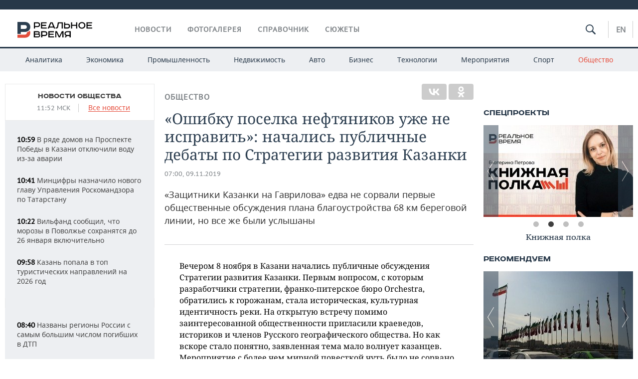

--- FILE ---
content_type: text/html; charset=utf-8
request_url: https://realnoevremya.ru/articles/157226-startovali-publichnye-obsuzhdeniya-strategii-razvitiya-kazanki
body_size: 31247
content:
<!DOCTYPE html>
<html lang="ru">
<head prefix="og: https://ogp.me/ns# fb: https://ogp.me/ns/fb# article: https://ogp.me/ns/article#">
    <meta http-equiv="Content-Type" content="text/html; charset=utf-8" />
    <link rel="icon" type="image/png" href="/favicon-16x16.png" sizes="16x16" />
    <link rel="icon" type="image/png" href="/favicon-32x32.png" sizes="32x32" />
    <link rel="icon" type="image/png" href="/favicon-96x96.png" sizes="96x96" />
    <link rel="icon" type="image/png" href="/favicon-192x192.png" sizes="192x192" />
    <meta name="twitter:card" content="summary_large_image" />
    <meta name="twitter:site" content="@Realnoevremya" />
            <meta name="twitter:title" content="«Ошибку поселка нефтяников уже не исправить»: начались публичные дебат" />
        <meta name="twitter:description" content="Активисты требуют сохранения зеленой зоны вдоль Казанки и улицы Гаврилова Казани в нетронутом состоянии и ратуют за создание парков, но против застройки" />
        <meta property="og:type" content="Article" />
    <meta property="og:locale" content="ru_RU"/>
    <meta property="og:site_name" content="Реальное время"/>
    <meta property="og:url" content="https://realnoevremya.ru/articles/157226-startovali-publichnye-obsuzhdeniya-strategii-razvitiya-kazanki" />
        <meta property="og:title" content="«Ошибку поселка нефтяников уже не исправить»: начались публичные дебаты по Стратегии развития Казанки" />
    <meta property="twitterDescription" content="«Ошибку поселка нефтяников уже не исправить»: начались публичные дебаты по Стратегии развития Казанки" />
    <meta property="og:description" content="«Защитники Казанки на Гаврилова» едва не сорвали первые общественные обсуждения плана благоустройства 68 км береговой линии, но все же были услышаны" />
    <meta property="pageDescription" content="«Защитники Казанки на Гаврилова» едва не сорвали первые общественные обсуждения плана благоустройства 68 км береговой линии, но все же были услышаны" />
    <meta name="description" content="Активисты требуют сохранения зеленой зоны вдоль Казанки и улицы Гаврилова Казани в нетронутом состоянии и ратуют за создание парков, но против застройки" />
            <meta name="keywords" content="общество,инфраструктура,новости общества, социальные новости,новости инфраструктуры" />
                    <link rel="canonical" href="https://realnoevremya.ru/articles/157226-startovali-publichnye-obsuzhdeniya-strategii-razvitiya-kazanki">
        
    
    
    <link rel="alternate" media="only screen and (max-width: 640px)" href="https://m.realnoevremya.ru/articles/157226-startovali-publichnye-obsuzhdeniya-strategii-razvitiya-kazanki">

    <title>Стартовали публичные обсуждения Стратегии развития Казанки — Реальное время</title>
    <link rel="icon" href="/favicon.svg" type="image/x-icon">

        <link rel="stylesheet" href="/assets/journal/css/styles.min.css?v=1473867705">
    <link rel="stylesheet" type="text/css" href="/assets/journal/css/content-style.css?v=1473867705" />
<link rel="stylesheet" type="text/css" href="/assets/journal/css/slick.min.css?v=1473867705" />
    <link rel="stylesheet" href="/assets/journal/css/print.css" media="print" />
</head>

<body class="articles articlesview">
<div class="pageWrap">
    <svg xmlns="http://www.w3.org/2000/svg" xmlns:xlink="http://www.w3.org/1999/xlink" x="0px" y="0px"  style="display: none;" >
    <symbol id="logo-text" viewBox="0 0 150 32">
            <path class="st0" d="M40.3,0.7c2.9,0,5.1,1.9,5.1,4.8s-2.2,4.8-5.1,4.8h-5v2.9h-2.3V0.7H40.3z M35.3,8.2h5c1.7,0,2.9-1,2.9-2.7
        c0-1.7-1.2-2.7-2.9-2.7h-5V8.2z"/>
            <path class="st0" d="M58.5,0.7v2.1h-8.9v3h8v2.1h-8v3.3h9.2v2.1H47.3V0.7H58.5z"/>
            <path class="st0" d="M70.5,0.7l5.3,12.5h-2.4l-0.9-2H64l-0.9,2h-2.5l5.5-12.5H70.5z M64.8,9.2h6.7L69,2.7h-1.4L64.8,9.2z"/>
            <path class="st0" d="M91,0.7v12.5h-2.3V2.8h-5.6l-1.4,7.3c-0.4,2.1-1.7,3.1-3.7,3.1h-1.3V11h1.1c0.9,0,1.4-0.4,1.6-1.2l1.7-9.1H91
        z"/>
            <path class="st0" d="M95.7,0.7v3h4.8c2.9,0,5.1,1.8,5.1,4.7c0,2.9-2.2,4.8-5.1,4.8h-7.1V0.7H95.7z M95.7,11.1h4.6
        c1.9,0,2.9-1,2.9-2.7c0-1.8-1.1-2.7-2.9-2.7h-4.6V11.1z"/>
            <path class="st0" d="M109.8,0.7v5h8v-5h2.3v12.5h-2.3V7.7h-8v5.5h-2.3V0.7H109.8z"/>
            <path class="st0" d="M129.3,13.5c-3.9,0-7-2.6-7-6.6s3.1-6.6,7-6.6s7,2.6,7,6.6S133.2,13.5,129.3,13.5z M129.3,11.5
        c2.7,0,4.7-1.7,4.7-4.6c0-2.9-2.1-4.6-4.7-4.6c-2.6,0-4.7,1.7-4.7,4.6S126.7,11.5,129.3,11.5z"/>
            <path class="st0" d="M149.7,0.7v2.1h-8.9v3h8v2.1h-8v3.3h9.2v2.1h-11.5V0.7H149.7z"/>
            <path class="st0" d="M40.9,18.6c2.3,0,3.8,1.3,3.8,3.2c0,1-0.3,1.8-1.1,2.3c1.2,0.5,1.9,1.7,1.9,3.1c0,2.1-1.7,3.8-4.1,3.8h-8.6
        V18.6H40.9z M35.3,23.6h5.9c0.9,0,1.4-0.7,1.4-1.4c0-0.8-0.4-1.5-1.7-1.5h-5.6L35.3,23.6L35.3,23.6z M35.3,29h6.2
        c1.3,0,2-0.8,2-1.7c0-1.1-0.7-1.7-1.8-1.7h-6.4L35.3,29L35.3,29z"/>
            <path class="st0" d="M55,18.6c2.9,0,5.1,1.9,5.1,4.8s-2.2,4.8-5.1,4.8h-5.1v2.9h-2.3V18.6H55z M49.9,26.1h5c1.7,0,2.9-1,2.9-2.7
        c0-1.7-1.2-2.7-2.9-2.7h-5V26.1z"/>
            <path class="st0" d="M73.3,18.6v2.1h-8.9v3h8v2.1h-8V29h9.2v2.1H62.1V18.6L73.3,18.6L73.3,18.6z"/>
            <path class="st0" d="M79.2,18.6l4.9,9.9h0.1l4.9-9.9h3.3v12.5h-2.3v-9.7h-0.2l-4.8,9.7H83l-4.7-9.7h-0.2v9.7h-2.2V18.6L79.2,18.6
        L79.2,18.6z"/>
            <path class="st0" d="M106.8,31.1h-2.3v-2.9H99l-1.6,2.9h-2.5l2-3.5c-1.6-0.8-2.5-2.3-2.5-4.2c0-2.9,2.2-4.8,5.1-4.8h7.4V31.1z
         M99.5,20.7c-1.7,0-2.9,1.1-2.9,2.7c0,1.7,1.2,2.6,2.9,2.6h5v-5.4H99.5z"/>
    </symbol>
    <symbol id="logo-P" viewBox="0 0 150 32">
        <path class="st1" d="M15.1,0c6.1,0,10.7,4.1,10.7,10.1S21.2,20,15.1,20H6.8v4.1H0V0H15.1z M6.8,13.9h8c2.4,0,4.1-1.3,4.1-3.7
			c0-2.4-1.7-4-4.1-4h-8V13.9z"/>
    </symbol>
    <symbol id="logo-B" viewBox="0 0 150 32">
        <path class="st2" d="M18.9,20.9c0,0.2,0,0.4,0,0.6c0,2.4-1.7,4-4.1,4h-8l0,0H0v6.2h15.1c6.1,0,10.7-4.1,10.7-10.1
			c0-1.6-0.3-3.1-1-4.4C23.6,18.7,21.4,20.3,18.9,20.9L18.9,20.9L18.9,20.9z"/>
    </symbol>

    <symbol id="logo-text-en" viewBox="0 0 150 32">
        <polygon points="59.7,1.3 59.7,3.3 50.9,3.3 50.9,6.3 58.7,6.3 58.7,8.3 50.9,8.3 50.9,11.6 60,11.6 60,13.7 48.6,13.7 48.6,1.3
		"/>
        <path d="M65.9,9.7h6.6l-2.6-6.4h-1.4L65.9,9.7z M71.4,1.3l5.2,12.3h-2.3l-0.9-1.9H65l-0.9,1.9h-2.4l5.4-12.3H71.4z"/>
        <polygon points="80.9,1.3 80.9,11.6 89.7,11.6 89.7,13.7 78.5,13.7 78.5,1.3 	"/>
        <polygon points="93.8,1.3 101.9,10.5 101.9,1.3 104.3,1.3 104.3,13.7 101.9,13.7 93.7,4.4 93.7,13.7 91.5,13.7 91.5,1.3 	"/>
        <path d="M113.2,12.1c2.7,0,4.7-1.7,4.7-4.6s-2-4.6-4.7-4.6c-2.6,0-4.6,1.7-4.6,4.6S110.6,12.1,113.2,12.1 M113.2,14
		c-3.8,0-6.9-2.6-6.9-6.5s3.1-6.5,6.9-6.5c3.8,0,6.9,2.6,6.9,6.5S117,14,113.2,14"/>
        <polygon points="133.3,1.3 133.3,3.3 124.5,3.3 124.5,6.3 132.3,6.3 132.3,8.3 124.5,8.3 124.5,11.6 133.6,11.6 133.6,13.7
		122.2,13.7 122.2,1.3 	"/>
        <polygon points="36.4,18.7 40.7,29 41.6,29 46,18.7 48.4,18.7 43,31 39.3,31 33.8,18.7 	"/>
        <path d="M52.6,26h4.9c1.7,0,2.9-1,2.9-2.7s-1.2-2.7-2.9-2.7h-4.9C52.6,20.7,52.6,26,52.6,26z M57.6,18.7c2.9,0,5,1.9,5,4.8
		c0,2-1.1,3.4-2.6,4.1l1.9,3.4h-2.4l-1.6-2.9h-5.3V31h-2.2V18.7H57.6z"/>
        <path d="M36.7,8.8h4.9c1.7,0,2.9-1,2.9-2.7s-1.2-2.7-2.9-2.7h-4.9V8.8z M41.6,1.3c2.9,0,5,1.9,5,4.8c0,2-1.1,3.4-2.6,4.1l1.9,3.4
		h-2.4l-1.6-2.9h-5.3v2.9h-2.2V1.3H41.6z"/>
        <polygon points="76,18.7 76,20.7 67.2,20.7 67.2,23.7 75.1,23.7 75.1,25.7 67.2,25.7 67.2,28.9 76.3,28.9 76.3,31 65,31 65,18.7
		"/>
        <polygon points="81.8,18.7 86.6,28.3 86.7,28.3 91.6,18.7 94.8,18.7 94.8,31 92.6,31 92.6,21.4 92.3,21.4 87.7,31 85.6,31 81,21.4
		80.7,21.4 80.7,31 78.5,31 78.5,18.7 	"/>
        <polygon points="99.3,18.7 103.5,25.7 103.8,25.7 108,18.7 110.6,18.7 104.7,27.9 104.7,31 102.4,31 102.4,27.9 96.6,18.7 	"/>
        <path d="M113.4,27.1h6.6l-2.6-6.4h-1.4L113.4,27.1z M119,18.7l5.2,12.3h-2.3l-0.9-1.9h-8.4l-0.9,1.9h-2.4l5.4-12.3H119z"/>
    </symbol>


    <symbol id="searchico" viewBox="0 0 410.23 410.23">
        <path d="M401.625,364.092l-107.1-107.1c19.125-26.775,30.6-59.288,30.6-93.713c0-89.888-72.675-162.562-162.562-162.562
		S0,73.392,0,163.279s72.675,162.562,162.562,162.562c34.425,0,66.938-11.475,93.713-30.6l107.1,107.1
		c9.562,9.562,26.775,9.562,38.25,0l0,0C413.1,390.867,413.1,375.566,401.625,364.092z M162.562,287.592
		c-68.85,0-124.312-55.463-124.312-124.312c0-68.85,55.462-124.312,124.312-124.312c68.85,0,124.312,55.462,124.312,124.312
		C286.875,232.129,231.412,287.592,162.562,287.592z"/>
    </symbol>

    <symbol id="white-calendar" viewBox="0 0 485 485">
        <path class="st1" d="M438.2,71.7V436H46.8V71.7H438.2 M476.9,32.3h-38.7H46.8H8.1v39.3V436v39.3h38.7h391.4h38.7V436V71.7V32.3
        L476.9,32.3z"/>

        <rect x="147.8" y="9.7" class="st1" width="38.7" height="117.2"/>
        <rect x="295" y="9.7" class="st1" width="38.7" height="117.2"/>

        <rect x="90" y="200" width="50" height="50"/>
        <rect x="220" y="200" width="50" height="50"/>
        <rect x="350" y="200" width="50" height="50"/>

        <rect x="90" y="320" width="50" height="50"/>
        <rect x="220" y="320" width="50" height="50"/>
        <rect x="350" y="320" width="50" height="50"/>
    </symbol>

    <symbol id="social-vk" viewBox="0 0 11.9 17.9">
        <path d="M8.7,8.1L8.7,8.1C10,7.7,11,6.5,11,4.8c0-2.3-1.9-3.6-4-3.6H0v15.5h6.4c3.9,0,5.5-2.5,5.5-4.7C11.9,9.5,10.6,8.5,8.7,8.1z
	 M3.6,3.9h0.8c0.6,0,1.5-0.1,2,0.2C6.9,4.5,7.2,5,7.2,5.6c0,0.5-0.2,1-0.6,1.4C6,7.4,5.3,7.3,4.7,7.3H3.6V3.9z M7.3,13.5
	c-0.5,0.4-1.4,0.3-2,0.3H3.6V10h1.9c0.6,0,1.3,0,1.8,0.3s0.9,1,0.9,1.6C8.1,12.5,7.9,13.1,7.3,13.5z"/>
    </symbol>

    <symbol id="social-tw" viewBox="0 0 20.2 17.9">
        <path d="M20.2,2.7c-0.7,0.3-1.5,0.6-2.4,0.7c0.9-0.6,1.5-1.4,1.8-2.3c-0.8,0.5-1.7,0.8-2.6,1c-0.8-0.8-1.8-1.3-3-1.3
		c-2.3,0-4.1,1.8-4.1,4.1c0,0.3,0,0.6,0.1,0.9C6.6,5.6,3.5,4,1.5,1.5C1.1,2.1,0.9,2.8,0.9,3.6C0.9,5,1.6,6.3,2.7,7
		C2,7,1.4,6.8,0.8,6.5c0,0,0,0,0,0.1c0,2,1.4,3.7,3.3,4c-0.3,0.1-0.7,0.1-1.1,0.1c-0.3,0-0.5,0-0.8-0.1c0.5,1.6,2.1,2.8,3.9,2.9
		c-1.4,1.1-3.2,1.8-5.1,1.8c-0.3,0-0.7,0-1-0.1c1.8,1.2,4,1.9,6.3,1.9c7.6,0,11.7-6.3,11.7-11.7c0-0.2,0-0.4,0-0.5
		C18.9,4.2,19.6,3.5,20.2,2.7z"/>
    </symbol>

    <symbol id="social-fb" viewBox="0 0 15.3 17.9">
        <path d="M10.8,0H8.5C5.9,0,4.2,1.7,4.2,4.4v2H1.9c-0.2,0-0.4,0.2-0.4,0.4v2.9c0,0.2,0.2,0.4,0.4,0.4h2.3v7.4c0,0.2,0.2,0.4,0.4,0.4
		h3c0.2,0,0.4-0.2,0.4-0.4v-7.4h2.7c0.2,0,0.4-0.2,0.4-0.4V6.8c0-0.1,0-0.2-0.1-0.3c-0.1-0.1-0.2-0.1-0.3-0.1H8V4.7
		c0-0.8,0.2-1.2,1.3-1.2h1.6c0.2,0,0.4-0.2,0.4-0.4V0.4C11.2,0.2,11,0,10.8,0z"/>
    </symbol>

    <symbol id="social-yt" viewBox="0 0 24.8 17.9">
        <path d="M23.6,4.4c0-1.9-1.5-3.4-3.4-3.4H4.5C2.6,1,1.1,2.5,1.1,4.4v9c0,1.9,1.5,3.4,3.4,3.4h15.8
		c1.9,0,3.4-1.5,3.4-3.4v-9H23.6z M10.2,12.7V4.3l6.4,4.2L10.2,12.7z"/>
    </symbol>

    <symbol id="social-inc" viewBox="0 0 512 512">
        <path d="M352,0H160C71.6,0,0,71.6,0,160v192c0,88.4,71.6,160,160,160h192c88.4,0,160-71.6,160-160V160 C512,71.6,440.4,0,352,0z M464,352c0,61.8-50.2,112-112,112H160c-61.8,0-112-50.2-112-112V160C48,98.2,98.2,48,160,48h192 c61.8,0,112,50.2,112,112V352z"/>
        <path d="M256,128c-70.7,0-128,57.3-128,128s57.3,128,128,128s128-57.3,128-128S326.7,128,256,128z M256,336 c-44.1,0-80-35.9-80-80c0-44.1,35.9-80,80-80s80,35.9,80,80C336,300.1,300.1,336,256,336z"/>
        <circle cx="393.6" cy="118.4" r="17.1"/>
    </symbol>
</svg>
        <div class="topSpecial">
            <div class="siteWidth">
                    <ins data-revive-zoneid="10" data-revive-id="8c89e224c36626625246cabeff524fd5"></ins>

            </div>
        </div>
    
    <header >
        <div class="siteWidth clearfix">
    <a href="/" class="logo">
                <svg  xmlns:xlink="http://www.w3.org/1999/xlink" height="32px" width="150px">
            <use xlink:href="#logo-text" class="top-logo-text"></use>
            <use xlink:href="#logo-P" class="top-logo-P"></use>
            <use xlink:href="#logo-B" class="top-logo-B"></use>
        </svg>
    </a>
    <nav id="topMenu">
        <ul>
                            <li >
                    <a href="/news">Новости</a>
                </li>
                <li >
                    <a href="/galleries">Фотогалерея</a>
                </li>
                <li >
                    <a href="/companies">Справочник</a>
                    <ul class="sub">
                        <li><a href="/persons">Список персон</a></li>
                        <li><a href="/companies">Список компаний</a></li>
                    </ul>
                </li>

                <li class=" last">
                    <a href="/stories">Сюжеты</a>
                </li>
                    </ul>
    </nav>

    <div class="additionalMenu">

        <div class="topSearch ">
            <form action="/search" method="get" autocomplete="off">
                <input type="text" placeholder="" name="query" value="">
                <svg  xmlns:xlink="http://www.w3.org/1999/xlink" height="20px" width="20px">
                    <use xlink:href="#searchico" class="top-searchico"></use>
                </svg>
            </form>
        </div>

        <ul class="langSelect" >
                            <li><a href="//realnoevremya.com">En</a> </li>
                    </ul>
    </div>
</div>


<nav class="subMenu">
    <div class="content">
        <ul>
            <li >
                <a href="/analytics">Аналитика</a>
                <ul class="sub">
                    <!--li >
                        <a href="/analytics/archive/articles">Архив аналитики</a>
                    </li-->
                    <!--li >
                        <a href="/analytics/indexes">Индексы цен</a>
                    </li-->
                    <!--li >
                        <a href="/news/analytics">Новости аналитики</a>
                    </li-->
                    <li><a href="/stories/107">Декларации о доходах</a></li>
                    <li><a href="/stories/79">Короли госзаказа ПФО</a></li>
                    <li><a href="/stories/12">Вузы Татарстана</a></li>
                    <li><a href="/stories/29">Кому принадлежат торговые центры Татарстана</a></li>
                </ul>
            </li>
            <li >
                <a href="/economics">Экономика</a>
                <ul class="sub">
                    <li >
                        <a href="/economics/finances">Финансы</a>
                    </li>
                    <li >
                        <a href="/economics/banks">Банки</a>
                    </li>
                    <li >
                        <a href="/economics/budget">Бюджет</a>
                    </li>
                    <li >
                        <a href="/economics/investments">Инвестиции</a>
                    </li>
                </ul>
            </li>
            <li >
                <a href="/industry">Промышленность</a>
                <ul class="sub">
                    <li >
                        <a href="/industry/agriculture">Агропром</a>
                    </li>
                    <li >
                        <a href="/industry/machinery">Машиностроение</a>
                    </li>
                    <li >
                        <a href="/industry/petrochemistry">Нефтехимия</a>
                    </li>
                    <li >
                        <a href="/industry/oil">Нефть</a>
                    </li>
                    <li >
                        <a href="/industry/opk">ОПК</a>
                    </li>
                    <li >
                        <a href="/industry/energy">Энергетика</a>
                    </li>
                </ul>
            </li>
            <li >
                <a href="/realty">Недвижимость</a>
            </li>
            <li class="">
                <a href="/auto">Авто</a>
            </li>
            <li >
                <a href="/business">Бизнес</a>
                <ul class="sub">
                    <li  style="display:none;">
                        <a href="/business/cases">Кейс</a>
                    </li>
                    <li >
                        <a href="/business/retail">Розничная торговля</a>
                    </li>
                    <li >
                        <a href="/business/transport">Транспорт</a>
                    </li>
                    <li >
                        <a href="/business/services">Услуги</a>
                    </li>
                </ul>
            </li>
            <li >
                <a href="/technologies">Технологии</a>
                <ul class="sub">
                    <li >
                        <a href="/technologies/it">IT</a>
                    </li>
                    <li >
                        <a href="/technologies/media">Медиа</a>
                    </li>
                    <li >
                        <a href="/technologies/telecommunication">Телекоммуникации</a>
                    </li>
                </ul>
            </li>
            <li class="">
                <a href="/events">Мероприятия</a>
                <ul class="sub">
                    <li >
                        <a href="/events/outside">Выездная редакция</a>
                    </li>
                    <li >
                        <a href="/events/brunches">Бизнес-бранчи</a>
                    </li>
                    <!--li >
                        <a href="/events/forums">Бизнес-форум</a>
                    </li-->
                    <li >
                        <a href="/events/online">Online-конференции</a>
                    </li>
                    <li >
                        <a href="/events/lectures">Открытая лекция</a>
                    </li>
<!--                    <li>-->
<!--                        <a href="https://realnoevremya.ru/longreads/realrating/" target="_blank">Реальный Рейтинг</a>-->
<!--                    </li>-->
                </ul>
            </li>
            <li class="">
                <a href="/sports">Спорт</a>
                <ul class="sub">
                    <li >
                        <a href="/sports/football">Футбол</a>
                    </li>
                    <li >
                        <a href="/sports/hockey">Хоккей</a>
                    </li>
                    <li >
                        <a href="/sports/basketball">Баскетбол</a>
                    </li>
                    <li >
                        <a href="/sports/volleyball">Волейбол</a>
                    </li>
                    <li >
                        <a href="/sports/cybersport">Киберспорт</a>
                    </li>
                    <li >
                        <a href="/sports/figure-skating">Фигурное катание</a>
                    </li>
                    <li >
                        <a href="/sports/water">Водные виды спорта</a>
                    </li>
                    <li >
                        <a href="/sports/bandy">Хоккей с мячом</a>
                    </li>
                </ul>
            </li>
            <li class="active ">
                <a href="/society">Общество</a>
                <ul class="sub">
                    <li >
                        <a href="/society/authorities">Власть</a>
                    </li>
                    <li >
                        <a href="/society/infrastructure">Инфраструктура</a>
                    </li>
                    <li >
                        <a href="/society/history">История</a>
                    </li>
                    <li >
                        <a href="/society/culture">Культура</a>
                    </li>
                    <li >
                        <a href="/society/medicine">Медицина</a>
                    </li>
                    <li >
                        <a href="/society/education">Образование</a>
                    </li>
                    <li >
                        <a href="/incidents">Происшествия</a>
                    </li>
                </ul>
            </li>
        </ul>

    </div>
</nav>
    </header>

    <section>
        <div class="siteWidth clearfix newWidth">
            <div class="oneCol300 left left_side_news">
            
<div class="newsCol">
            <div class="header two-row">
            <h2><a href="/news/society">Новости общества</a></h2>

                            <span class="allNews">
                    <span class="currentTime">11:52 МСК</span>
                    <a href="/news">Все новости</a>
                </span>
            
        </div>
    
            <ul>
            
<li class="newsElement">
    <a href="/news/379099-v-ryade-domov-na-prospekte-pobedy-v-kazani-otklyuchili-vodu-iz-za-avarii">
        <strong>10:59</strong>
                В ряде домов на Проспекте Победы в Казани отключили воду из-за аварии    </a>
</li>

<li class="newsElement">
    <a href="/news/379092-mincifry-naznachilo-novogo-glavu-upravleniya-roskomandzora-po-tatarstanu">
        <strong>10:41</strong>
                Минцифры назначило нового главу Управления Роскомандзора по Татарстану    </a>
</li>

<li class="newsElement">
    <a href="/news/379083-vilfand-soobschil-chto-morozy-v-povolzhe-sohranyatsya-do-26-yanvarya">
        <strong>10:22</strong>
                Вильфанд сообщил, что морозы в Поволжье сохранятся до 26 января включительно    </a>
</li>

<li class="newsElement">
    <a href="/news/379082-kazan-popala-v-top-turisticheskih-napravleniy-na-2026-god">
        <strong>09:58</strong>
                Казань попала в топ туристических направлений на 2026 год    </a>
</li>
                    <li class="pic">
                            <ins data-revive-zoneid="2" data-revive-id="8c89e224c36626625246cabeff524fd5"></ins>

                    </li>
                
<li class="newsElement">
    <a href="/news/379069-nazvany-regiony-rossii-s-samym-bolshim-chislom-pogibshih-v-dtp">
        <strong>08:40</strong>
                Названы регионы России с самым большим числом погибших в ДТП    </a>
</li>

<li class="newsElement">
    <a href="/news/378932-segodnya-utrom-v-tatarstane-ozhidaetsya-do--35-gradusov">
        <strong>07:00</strong>
                Сегодня утром в Татарстане ожидается до -35 градусов    </a>
</li>

<li class="newsElement">
    <a href="/news/379065-v-ryade-domov-kazani-voznikli-problemy-s-teplom">
        <strong>23 янв, 22:48</strong>
                В ряде домов Казани возникли проблемы с теплом    </a>
</li>

<li class="newsElement">
    <a href="/news/379064-arhitektor-valeeva-pokazala-eskizy-kazanskogo-cuma">
        <strong>23 янв, 21:40</strong>
                Архитектор Валеева показала эскизы казанского ЦУМа    </a>
</li>

<li class="newsElement">
    <a href="/news/379061-v-tatarstane-napravili-rekordnye-56-mlrd-rubley-na-ohranu-okn">
        <strong>23 янв, 20:59</strong>
                В Татарстане направили рекордные 5,6 млрд рублей на охрану ОКН    </a>
</li>

<li class="newsElement">
    <a href="/news/379060-dva-vuza-tatarstana-voshli-v-top-10-reytinga-times-higher-education-v-rossii">
        <strong>23 янв, 20:40</strong>
                Два вуза Татарстана вошли в топ-10 рейтинга Times Higher Education в России    </a>
</li>

<li class="newsElement">
    <a href="/news/379059-studenty-iz-kazani-tratyat-v-srednem-43-tys-rubley-v-mesyac">
        <strong>23 янв, 20:21</strong>
                Студенты из Казани тратят в среднем 43 тысячи рублей в месяц    </a>
</li>

<li class="newsElement">
    <a href="/news/379058-alihanovu-i-reshetnikovu-posetili-kazankompressormash">
        <strong>23 янв, 20:02</strong>
                Алиханов и Решетников посетили «Казанькомпрессормаш» и технопарк «Искра-Волга» в Зеленодольске    </a>
</li>

<li class="newsElement">
    <a href="/news/379057-abashev-predstavil-novogo-glavvracha-respublikanskogo-onkodispansera">
        <strong>23 янв, 19:25</strong>
                Абашев представил нового главврача Республиканского онкодиспансера    </a>
</li>
                    <li class="pic">
                            <ins data-revive-zoneid="3" data-revive-id="8c89e224c36626625246cabeff524fd5"></ins>

                    </li>
                
<li class="newsElement">
    <a href="/news/379056-sitilink-oshtrafovali-za-nekachestvennyy-holodilnik-dlya-tatarstanca">
        <strong>23 янв, 19:11</strong>
                Мировой суд оштрафовал «Ситилинк» за некачественный холодильник в пользу татарстанца    </a>
</li>

<li class="newsElement">
    <a href="/news/379055-v-kazani-zhenschiny-chasche-zanimayutsya-blagotvoritelnostyu-chem-muzhchiny">
        <strong>23 янв, 18:52</strong>
                В Казани и других мегаполисах женщины чаще занимаются благотворительностью, чем мужчины    </a>
</li>
                    <li class="pic">
                            <ins data-revive-zoneid="13" data-revive-id="8c89e224c36626625246cabeff524fd5"></ins>

                    </li>
                
<li class="newsElement">
    <a href="/news/379048-minnihanov-otmetil-professionalizm-sledovateley-tatarstana">
        <strong>23 янв, 18:14</strong>
                Минниханов отметил профессионализм следователей Татарстана    </a>
</li>

<li class="newsElement">
    <a href="/news/379037-iz-za-remonta-setey-v-ryade-domov-kazani-otklyuchat-vodu">
        <strong>23 янв, 17:33</strong>
                Из-за ремонта водопровода в ряде домов в трех районах Казани отключат воду    </a>
</li>

<li class="newsElement">
    <a href="/news/378908-tatarstanskiy-akibank-sokraschaet-prisutstvie-v-trh-gorodah-rossii">
        <strong>23 янв, 17:15</strong>
                Татарстанский «Акибанк» сокращает присутствие в трех городах России    </a>
</li>

<li class="newsElement">
    <a href="/news/379023-v-tatarstane-vpervye-nachali-delat-gastroplastiku-endoskopicheski-cherez-rot">
        <strong>23 янв, 17:09</strong>
                В Татарстане впервые начали делать гастропластику эндоскопически через рот    </a>
</li>

<li class="newsElement">
    <a href="/news/378998-rossiyane-potratili-na-labubu-v-2025-godu-bolee-3-mlrd-rubley">
        <strong>23 янв, 16:12</strong>
                Россияне потратили на Лабубу в 2025 году более 3 млрд рублей    </a>
</li>

<li class="newsElement">
    <a href="/news/378994-stalo-izvestno-iz-za-chego-obrazovalas-probka-na-ul-vishnevskogo-v-kazani">
        <strong>23 янв, 15:38</strong>
                Стало известно, из-за чего образовалась пробка на ул. Вишневского в Казани    </a>
</li>

<li class="newsElement">
    <a href="/news/378991-v-kazani-iz-za-dtp-obrazovalas-probka-protyazhennostyu-okolo-2-km">
        <strong>23 янв, 15:20</strong>
                В Казани из-за ДТП возникла пробка протяженностью около 2 км    </a>
</li>

<li class="newsElement">
    <a href="/news/378988-zdanie-doma-uchenyh-na-butlerova-zaymet-gosfond-podderzhki-uchastnikov-svo">
        <strong>23 янв, 15:05</strong>
                Здание Дома ученых на Бутлерова займет Госфонд поддержки участников СВО «Защитники Отечества»    </a>
</li>

<li class="newsElement">
    <a href="/news/378986-ukraina-obnarodovala-sostav-delegacii-dlya-peregovorov-v-abu-dabi">
        <strong>23 янв, 14:58</strong>
                Украина обнародовала состав делегации для трехсторонних переговоров по безопасности в Абу-Даби    </a>
</li>

<li class="newsElement">
    <a href="/news/378983-v-gosdumu-vnesli-zakonoproekt-o-markirovke-robotizirovannyh-zvonkov">
        <strong>23 янв, 14:35</strong>
                В Госдуму внесли законопроект о маркировке роботизированных звонков    </a>
</li>

<li class="newsElement">
    <a href="/news/378982-glavvrach-onkodispansera-tatarstana-uvolen-za-utratu-doveriya">
        <strong>23 янв, 14:27</strong>
                Главврач Республиканского онкодиспансера Татарстана уволен за утрату доверия    </a>
</li>

<li class="newsElement">
    <a href="/news/378977-posle-chp-v-nizhnekamskoy-shkole-advokat-vystupil-za-ekskursii-v-kolonii">
        <strong>23 янв, 14:06</strong>
                Адвокат Нагиев: экскурсии в колонии помогут предотвратить подростковые преступления    </a>
</li>

<li class="newsElement">
    <a href="/news/378976-passazhiropotok-na-marshrute-nizhniy-novgorod-kazan-vyros-na-11">
        <strong>23 янв, 13:59</strong>
                Пассажиропоток на маршруте Нижний Новгород — Казань вырос на 11% в 2025 году    </a>
</li>

<li class="newsElement">
    <a href="/news/378975-pohischennogo-v-krasnoyarske-podrostka-nashli-zhivym-v-arendovannoy-kvartire">
        <strong>23 янв, 13:49</strong>
                Похищенного в Красноярске подростка нашли живым: он находился в арендованной квартире    </a>
</li>

<li class="newsElement">
    <a href="/news/378960-glava-gk-po-turizmu-rt-ivanov-mehanizm-turnaloga-nuzhdaetsya-v-dorabotke">
        <strong>23 янв, 13:39</strong>
                Глава Госкомитета по туризму Татарстана Иванов: туристский налог требует изменений    </a>
</li>

<li class="newsElement">
    <a href="/news/378958-v-bugulme-razrabotayut-proekt-renovacii-edinstvennogo-v-rossii-muzeya-gasheka">
        <strong>23 янв, 13:29</strong>
                В Бугульме разработают проект реновации единственного в России музея Гашека    </a>
</li>

<li class="newsElement">
    <a href="/news/378955-finlyandiya-vernet-svoih-oficerov-iz-grenlandii-vsled-za-norvegiey-i-frg">
        <strong>23 янв, 13:14</strong>
                Финляндия вернет своих офицеров из Гренландии вслед за Норвегией и Германией    </a>
</li>

<li class="newsElement">
    <a href="/news/378953-kompleks-bolnic-pri-fabrike-krestovnikovyh-v-kazani-ne-nashli-pokupatelya">
        <strong>23 янв, 13:10</strong>
                Оказался не нужен: на комплекс больниц при фабрике Крестовниковых не нашли покупателя    </a>
</li>

<li class="newsElement">
    <a href="/news/378952-peregovory-v-abu-dabi-mogut-zatyanutsya-do-subboty">
        <strong>23 янв, 13:03</strong>
                Переговоры в Абу-Даби могут затянуться до субботы    </a>
</li>

<li class="newsElement">
    <a href="/news/378951-v-tatarstane-opredelili-daty-provedeniya-sabantuya-i-karavona-v-2026-godu">
        <strong>23 янв, 12:56</strong>
                В Татарстане определили даты проведения Сабантуя и Каравона в 2026 году    </a>
</li>

<li class="newsElement">
    <a href="/news/378938-minoborony-zayavilo-ob-osvobozhdenii-siminovki-v-harkovskoy-oblasti">
        <strong>23 янв, 12:33</strong>
                Минобороны заявило об освобождении Симиновки в Харьковской области    </a>
</li>

<li class="newsElement">
    <a href="/news/378933-v-rpc-podderzhali-sokraschenie-sroka-aborta-do-devyatoy-nedeli-beremennosti">
        <strong>23 янв, 12:18</strong>
                В РПЦ поддержали сокращение срока аборта до девятой недели беременности    </a>
</li>

<li class="newsElement">
    <a href="/news/378931-vopros-donbassa-podnimut-na-trehstoronnih-peregovorah-ukrainy-rf-i-ssha">
        <strong>23 янв, 12:02</strong>
                Вопрос Донбасса поднимут на трехсторонних переговорах Украины, РФ и США в Абу-Даби    </a>
</li>

<li class="newsElement">
    <a href="/news/378925-zhilinspekciya-tatarstana-v-2025-godu-vzyskala-238-mln-rubley-shtrafov">
        <strong>23 янв, 11:45</strong>
                Жилинспекция Татарстана в 2025 году взыскала 23,8 млн рублей штрафов    </a>
</li>

<li class="newsElement">
    <a href="/news/378920-v-novosavinovskom-rayone-kazani-na-sutki-otklyuchat-vodu-spisok-adresov">
        <strong>23 янв, 11:39</strong>
                В Ново‑Савиновском районе Казани на сутки отключат воду: список адресов    </a>
</li>
        </ul>

        <span class="allNews">
            <a href="/news/society">
                Новости раздела            </a>
        </span>
    </div>
        </div>
    
    <div class="detailNewsCol newsColHCounter threeCols">

                        <div class="grayShareBtn">
        <div class="ya-share2" data-services="vkontakte,odnoklassniki" data-counter=""
             data-title="«Ошибку поселка нефтяников уже не исправить»: начались публичные дебаты по Стратегии развития Казанки"
             data-image="https://realnoevremya.ru/uploads/articles/e6/f6/0faefdedda83a49c.jpg"
             data-description="«Защитники Казанки на Гаврилова» едва не сорвали первые общественные обсуждения плана благоустройства 68 км береговой линии, но все же были услышаны"
                     ></div>
    </div>
        
        <div class="detailCont">
            
<article class="">

    <div class="category"><a href='/society' class=''>Общество</a></div>
    <h1>«Ошибку поселка нефтяников уже не исправить»: начались публичные дебаты по Стратегии развития Казанки</h1>

    <div class="dateLine">

        <span class="date"> <a href="/articles/archive/09.11.2019">07:00, 09.11.2019</a></span>

        
        

        
            </div>

            <div class="previewText">
            <p>«Защитники Казанки на Гаврилова» едва не сорвали первые общественные обсуждения плана благоустройства 68 км береговой линии, но все же были услышаны</p>
        </div>
    
    
            <div class="centeredText">
            <p><p>Вечером 8 ноября в Казани начались публичные обсуждения Стратегии развития Казанки. Первым вопросом, с которым разработчики стратегии, франко-питерское бюро Orchestra, обратились к горожанам, стала историческая, культурная идентичность реки. На открытую встречу помимо заинтересованной общественности пригласили краеведов, историков и членов Русского географического общества. Но как вскоре стало понятно, заявленная тема мало волнует казанцев. Мероприятие с более чем мирной повесткой чуть было не сорвано активистами объединения «защитников Казанки на Гаврилова» и местными жителями, недовольными точечной высотной застройкой в Ново-Савиновском районе. О поиске компромиссов, предложениях по эвакуации дебаркадеров в Адмиралтейскую слободу и создании станций орнитологов на Казанке — в материале «Реального времени».</p></p>
        </div>
    
    <h2><strong>«Мы понимаем, что в ходе разработки стратегии есть конфликтные точки, и будем их прорабатывать»</strong></h2> <p>Несмотря на назначенное время (вечер пятницы), в небольшом и плохо освещенном зале на первом этаже ЦСК «Смена» еще за 20 минут до начала «слушаний» было не протолкнуться. Первый семинар образовательного цикла «Диалоги о реке» собрал аншлаг: помимо специально приглашенных спикеров-экспертов высказаться пришла большая группа активистов, уже не первый месяц сражающихся за сохранение зеленых зон и природных ландшафтов вдоль улицы Гаврилова, экологи, любители экстремальных водных развлечений и просто неравнодушные местные жители.</p> <p>Образовательный цикл «Диалоги о реке» запустило франко-питерское бюро Orchestra, главный разработчик стратегии развития прибрежных территорий Казанки, работающее совместно с татарстанским Минстроем и мэрией Казани, разумеется, под кураторством команды Наталии Фишман-Бекмамбетовой. Серия состоит из четырех встреч горожан с экспертами, посвященных культуре, идентичности, экологии и инициативам самих казанцев. Параллельно старту публичных дискуссий запущен сайт kazanka.tatar, на котором казанцы могут оставлять свои идеи и предложения по развитию Казанки. Темой нынешней, первой встречи стал культурный код и историческая ценность прибрежных территорий.</p> <p>— Мы видим, сегодня у нас есть группа защитников реки на Гаврилова, и мы рады тому, что приходят люди, у которых есть очень четкое видение и мнение по поводу прибрежных территорий. Наша основная функция в этом проекте — выстроить диалог между всеми сторонами. Развитие реки — сложный процесс. Мы понимаем, что в ходе разработки стратегии есть конфликтные точки, и будем обращать на них внимание, отдельно прорабатывать. Для нас важно, что сегодня — образовательное событие, и мы его больше посвятим культурной идентичности реки. По отдельным конфликтным территориям мы будем собирать отдельные семинары, — попыталась с самого начала направить разговор в нужное русло сооснователь архитектурного бюро Orchestra Екатерина Гольдберг.</p>  <p>Пока активисты разворачивали десятки плакатов с надписями «Нет стройке на Гаврилова» и пытались начать самостоятельно модерировать встречу, Гольдберг напомнила, что стратегия предполагает преобразование 3 тысяч га прибрежной территории, или 68 км береговой линии Казанки. Проект должен затронуть водный массив и прибрежные зоны — от исторического русла и Зилантова монастыря, через кремль, Казанский федеральный университет до Голубых озер, связав в единый историко-экологический маршрут основные исторические памятники и ценные природные территории.</p> <p>План разработки прибрежных зон основной водной артерии города предполагает создание 12 новых парков (общей площадью порядка 2100 га) и порядка 60 км пешеходных и велосипедных маршрутов в черте Казани. Помимо этого, для горожан хотят организовать как минимум 25 точек доступа к воде с экопарковками и остановками общественного транспорта. Точные локации новых парков и функционал «спусков» пока неясен, и помимо уже озвученных общих параметров о стратегии толком пока не известно ничего.</p> <p>О старте работ по разработке стратегии прибрежных территорий Казанки в границах города <a href="/articles/155324-chto-izvestno-o-blagoustroystve-pribrezhnyh-zon-reki-kazanki" target="_blank">было объявлено</a> еще в середине октября, а команда Orchestra в полном составе работает в городе с августа. До конца декабря 2019-го стратегия «в общих чертах» должна быть готова: сформулированы основные транспортные решения, определены границы 12 запланированных парковых зон и выбраны приоритетные территории благоустройства — не секрет, что полное перевоплощение прибрежных территорий Казанки займет десятилетия. Orchestra сдаст городу полноценное «видение развития реки» с учетом мнений и предложений всех заинтересованных сторон, а дальше уже город через конкурсные механизмы будет искать проектировщиков под конкретные, точечные проекты благоустройства.</p>  <h2><strong>Дебаркадеры на старом русле, станции орнитологов и казанский тюремный замок</strong></h2> <p>Надо признать, несмотря на общую довольно «нервную» обстановку в зале «Смены», невероятными усилиями и под жесткой рукой Гольдберг первая часть общественных обсуждений прошла внятно, продуктивно и «по теме». Периодически в центральной части аудитории были слышны недовольные выкрики активистов, но главное слово осталось за приглашенными экспертами. Первым свои соображения на заявленную тему вызвался озвучить казанский писатель и краевед <a href="/articles/156950-kazanskiy-hram-moskovskih-chudotvorcev-i-neschastnaya-lyubov" target="_blank">Алексей Клочков</a>.</p> <p>— Несмотря на то, что Казань во все времена была «вывернута» к Волге и Казанке «задним двором», заборами, огородами, промышленными предприятиями и той же железной дорогой, даже в этих ужасных условиях у города была связь с водой. Сегодня очень неплохая построена набережная, но тем не менее эта зона остается «зоной отчуждения», — обозначил он. — Если мы от Дворца земледельцев зайдем на набережную, нам придется пройти 1,5 километра от НКЦ до выхода в город. Набережная как бы автономна, и я не знаю, с чьей легкой руки появился «поселок нефтяников» с полуторакилометровым забором, в результате чего город был отсечен от реки в самом важном месте — практически под кремлевскими стенами…</p> <p>Краевед подчеркнул, что прекрасно понимает — «ошибку проектировщиков» уже не исправить, но призвал разработчиков стратегии учесть неприятный опыт коллег и избавить город от подобных «зон отчуждения» в виде элитной застройки. </p> <p>— У нас набережная уже скоро дотянется до 3-й транспортной дамбы, и занимать коттеджными поселками береговую линию, с моей точки зрения, преступление, — заявил Клочков. </p>  <p>Вторым тезисом эксперта стала необходимость реанимирования исторического русла Казанки — пятикилометровой береговой линии.</p> <p>— Там, как говорится, все карты открыты — у Вертолетного завода площадка убрана, место расчищают. Под Зилантовой горой, по сути, только гаражи, склады и больше ничего! Если все это дело облагородить… Сегодня как раз был на совещании на площади Свободы (научно-методического совета при Комитете Татарстана по охране ОКН, — <em>прим. ред.</em>), там обсуждался вопрос старинных дебаркадеров, которые сохранились на Волге и представляют определенную историческую ценность. И почему бы не эвакуировать их в историческое ближнее устье вдоль Адмиралтейской слободы, как они стояли с 1957 года? А тут и кафешки, и развлекательные заведения, и, чем черт не шутит, прогулки по водной глади старой Казанки, — под запись Гольдберг выдвинул предложение краевед.</p> <p>Создать новую точку притяжения для туристов и горожан, оздоровительные центры и парковые зоны «со шлейфом татарской национальной идентичности» на территории Зилантовой горы, Пороховой слободы и в районе мечети «Бишбалта» предложил ведущий научный сотрудник Института языка, литературы и искусства им. Г. Ибрагимова АН РТ Азат Ахунов. В свою очередь председатель Русского географического общества в Татарстане Дмитрий Шиллер озвучил идею создания в прибрежной зоне станций юных натуралистов.</p> <p>— С детства нужно приучать человека заниматься исследовательской, научной деятельностью, да и в принципе просто трудиться. Именно на этих территориях создавать станции экологов, где наше казанское студенчество сможет сломать в себе стереотип, «пойти под воду» — первый шаг, благодаря которому мы сможем завести молодежь в большую, серьезную, интересную работу. Я считаю, что мы здесь столкнемся с огромным количеством объектов подводной археологии. Здесь огромное количество работы ихтиологам, орнитологам, я в этом уверен, — завершил эмоциональную речь Дмитрий Шиллер.</p>  <p>«Сколько сейчас лодочных станций на Казанке?» — с неожиданного вопроса в зал начал свой спич другой краевед — Илья Евлампиев. Общими усилиями аудитории в черте города насчитали три стоянки. Спикер поспешил напомнить, что, согласно данным спутниковых снимков, в 1967 году их насчитывалось порядка семи, включая спортивные базы заводов, где непрофессионалы могли заниматься парусным и гребным спортом.</p> <p>— Казанка до недавнего времени давала возможность заниматься спортом. Возможности и сейчас есть, но это такие возможности, для которых надо прикладывать усилия и очень сильно захотеть. Но никакой маркетинг и реклама на это не направлены… К примеру, весь рынок заточен под то, чтобы вы приобрели автомобиль, а чтобы прийти на воду, вам нужно иметь мечту и противостоять всем факторам «против». Вопрос открытый: нужно ли создавать людям условия, чтобы их мечты реализовывались, или все-таки не стоит, — неуверенно оформил свою мысль спикер.</p> <p>Дискурс о необходимости возрождения спортивной жизни на Казанке и ее берегах поддержали и другие участники встречи. За прокладку лыжных и велосипедных маршрутов, сопряженных с Казанкой, высказались казанский историк Айрат Файзрахманов и исследователь города, колумнист «Реального времени» Марк Шишкин. Последний замолвил словечко и за казанских рыбаков, которые в последние месяцы стали все активнее выдвигать предложения по обустройству специальных, оборудованных площадок для ловли рыбы в черте города, о чем подробнее также <a href="/articles/154553-kazanskie-rybaki-prosyat-otdat-im-uchastok-naberezhnoy" target="_blank">писало «Реальное время»</a>. Другую задачу перед разработчиками поставил руководитель татарстанского отделения Российского социально-экологического союза, биоинженер Сергей Мухачев.</p> <p>— Есть одно уникальное место в Казани, которое до сих пор не разработано, — это казанский тюремный замок (сейчас — СИЗО-1 УФСИН РФ по РТ, — <em>прим. ред.</em>), с которого есть спуск вниз, к Казанке. В следующем году должен строиться новый следственный изолятор, и этот замок куда-то денется… Что с ним будет — никто не знает. Мы поднимали этот вопрос, но он остался, вопрос к вам, — обратился он к представителям Orchestra. Гольдберг же пообещала внести вопрос в список актуальных тем обсуждения с городом.</p>  <h2><strong>«Это люди, которые много лет занимаются проектами на Казанке, а не только активизмом и протестами»</strong></h2> <p>Спустя час после старта дискуссии активисты с Гаврилова начали заметно нервничать, требуя передать микрофон «со сцены» в зал и, наконец, дать им слово. Объективности ради стоит отметить, что, пусть и руководствуясь благими намерениями, общественники не раз пытались нарушить ход обсуждений и перебить приглашенных экспертов, совершенно не беря во внимание регламент встречи, согласно которому «в зал» микрофон должен был уйти после «обязательной программы». Активисты начали разворачивать плакаты и вполголоса восклицать: «Делать, что ли, нечего», «Дайте уже микрофон, сколько можно!», «Давайте по существу — застраивают наш парк, а вы тут!..», «Река умирает!», «Нам неинтересно то, что было когда-то, в XVIII веке, надо говорить про сегодня, все застроили, Казанку убивают, нечем дышать будет скоро, одно г* будет там!». </p> <p>Первые десять минут эксперты будто бы старались не замечать происходящего, продолжая говорить о традициях сплавов по Казанке и лыжных трассах из парка Горького, выходящих к реке, однако обстановка все накалялась. Успокоить активистов попыталась сама Гольдберг, апеллируя к теме встречи — культурному коду Казанки, правда, не очень успешно. Не выдержал Дмитрий Шиллер.</p> <p>— Организаторы правильно поставили вопрос и разделили проблематику, потому что всем больно. Но как человеку, который участвовал и в первичных обсуждениях и слышал все мнения, и эти мнения высказывались и протоколировались, мне иногда подобные мероприятия напоминают старый анекдот, когда врач заходит с пьяным санитаром и говорит: «Так, Иванов — правая рука». Санитар — тюк! Врач: «Я сказал: правая!» Тот — тюк! Врач: «Я сказал: рука!». Давайте step by step. Сейчас тема разговора — культурная идентичность реки, — перебивая крикунов, возразил глава татарстанского отделения РГО.</p> <p>— Для того чтобы сохранить природные территории, большую часть нашей работы мы потратим на то, чтобы сформировать границы парков, природных территорий и определить режимы защиты. Это абсолютно приоритетная и важнейшая работа, которую мы уже начали. И как раз следующая наша встреча «Диалогов» (21 ноября, в зале той же «Смены», — <em>прим. ред.</em>) посвящена экологии реки. На этой встрече у нас будут сидеть коллеги-экологи, которые будут говорить об этой проблематике. Я бы хотела попросить, чтобы вы так же, с уважением, отнеслись к нашим коллегам — краеведам, историкам. Это тоже важные для Казанки вещи, — заметила Гольдберг, пообещав дать слово экоактивистам и сегодня, но позже.</p> <p>На некоторое время модератору удалось восстановить порядок в зале, но выступления каждого следующего спикера проходили под аккомпанемент возгласов и перешептываний недовольных активистов, хрупкую девушку с негромким голосом часто перекрикивали, утихомирить бунтарей Гольдберг всякий раз помогал все тот же Шиллер. Разбираться в предложениях и инициативах краеведов с каждой минутой становилось все сложнее. В конце концов, после того, как по теме высказались все краеведы, культурологи и историки, слово передали гражданским активистам.</p>  <p>Первую пару минут микрофон передавался от активиста к активисту, и в зале звучали все те же лозунги и требования не пускать девелоперов и застройщиков к окрестностям Гаврилова, затем слово от лица всей группы взяла общественница Надежда Ассанова — эколог, сотрудница КФУ, разработчик так и нереализованного проекта создания особо охраняемой природной зоны «Водно-болотные угодья «Займище». Специалист начала с замечания или скорее совета модераторам встречи: пересмотреть формат дальнейших дискуссий образовательного цикла и все-таки чередовать экспертные доклады с мнениями «из зала». </p> <p>— При таком стиле дискуссии вы будете получать много негатива, — констатировала она. </p> <p>По словам Ассановой выходило, что все это время активисты лишь хотели представить свое видение организации культурной жизни на реке, а вовсе не сорвать диалог. Возможно, что делали они это не очень умело…</p> <p>— Я про экологию говорить сегодня не собиралась, это будет отдельная тема. Я хотела бы прокомментировать моменты, связанные с современной культурной идентичностью, которые здесь не прозвучали. Эти люди, которые вас уже, наверное, раздражают... — объясняла свою позицию Ассанова, кивая в сторону активистов с плакатами. </p> <p>— Нас не раздражают люди, просто хочется, чтобы все друг друга слушали и немножко с уважением относились, — перебила Гольдберг.</p> <p>— Это люди, которые много лет занимаются проектами на Казанке, а не только активизмом и не только протестами. Они занимаются интересными проектами, — продолжила активистка. — Что хотелось бы именно в активностях отразить. Во-первых, это экологические экскурсии, они идут, это не то, что надо создавать. На них приходят не школьники, не экологи, а просто люди, которым это интересно. Второе направление, с которым мы начали работать буквально два года назад, — это бердвотчинг (наблюдение за птицами, — <em>прим. ред.</em>), пока на некоммерческой основе.</p> <p>Наблюдение за птицами, фотоохоту и экологический туризм Надежда Ассанова назвала одними из очень перспективных направлений развития прибрежной зоны, в том числе с коммерческой точки зрения. Общественница предложила модератором включить в заветный список и целую россыпь, пусть пока небольших, но уже оформившихся фестивалей, культурных и спортивных активностей, проводимых местными активистами в районе Гаврилова. Напоследок эколог получила приглашение от Гольдберг присоединиться к обсуждениям экологии Казанки 21 ноября.</p> 
<div class="picScrollerWrap">
    <div class="picScroller"
         data-id="3793"
         data-allowfullscreen="true"
         data-ratio="940/625"
         data-width="100%"
         data-loop="true"
         data-arrows="true"
         data-nav="false"
         data-transition-duration="500"
         data-keyboard="true"
         data-maxheight="750"
         data-fit="contain"
    >
        <img class="photoGallery" src="/uploads/gallery/3f/c3/4217f9abde93fb8f.jpg" alt="" data-description="" data-author="Максим Платонов" ><img class="photoGallery" src="/uploads/gallery/20/2b/a1098cfabab2a342.jpg" alt="" data-description="" data-author="Максим Платонов" ><img class="photoGallery" src="/uploads/gallery/bb/96/698e43031f9c5b5b.jpg" alt="" data-description="" data-author="Максим Платонов" ><img class="photoGallery" src="/uploads/gallery/29/c7/4d9346e0ea22f896.jpg" alt="" data-description="" data-author="Максим Платонов" ><img class="photoGallery" src="/uploads/gallery/9a/4b/5f0970518fc0f801.jpg" alt="" data-description="" data-author="Максим Платонов" ><img class="photoGallery" src="/uploads/gallery/96/4d/ea28326a4e8685bb.jpg" alt="" data-description="" data-author="Максим Платонов" ><img class="photoGallery" src="/uploads/gallery/65/fc/9cd1f8c8fca03419.jpg" alt="" data-description="" data-author="Максим Платонов" ><img class="photoGallery" src="/uploads/gallery/3f/ef/14602aec1df80d15.jpg" alt="" data-description="" data-author="Максим Платонов" ><img class="photoGallery" src="/uploads/gallery/e7/51/17b447567f2e5766.jpg" alt="" data-description="" data-author="Максим Платонов" ><img class="photoGallery" src="/uploads/gallery/21/83/d13357c34aa26dda.jpg" alt="" data-description="" data-author="Максим Платонов" ><img class="photoGallery" src="/uploads/gallery/df/a4/7df4fe227cbf3e6b.jpg" alt="" data-description="" data-author="Максим Платонов" ><img class="photoGallery" src="/uploads/gallery/fd/c1/e56668fe4ae8ddab.jpg" alt="" data-description="" data-author="Максим Платонов" ><img class="photoGallery" src="/uploads/gallery/f2/dc/45cd38b8b60a9340.jpg" alt="" data-description="" data-author="Максим Платонов" ><img class="photoGallery" src="/uploads/gallery/4f/61/d1e4cd8db61ba099.jpg" alt="" data-description="" data-author="Максим Платонов" ><img class="photoGallery" src="/uploads/gallery/dd/9e/76cc53795eba69ea.jpg" alt="" data-description="" data-author="Максим Платонов" ><img class="photoGallery" src="/uploads/gallery/a9/a5/b4e8de89eeaa9404.jpg" alt="" data-description="" data-author="Максим Платонов" ><img class="photoGallery" src="/uploads/gallery/22/80/73a836bebbdd7d5c.jpg" alt="" data-description="" data-author="Максим Платонов" ><img class="photoGallery" src="/uploads/gallery/e3/0c/d2bd205e4f872508.jpg" alt="" data-description="" data-author="Максим Платонов" ><img class="photoGallery" src="/uploads/gallery/35/ed/48833eb39292282f.jpg" alt="" data-description="" data-author="Максим Платонов" ><img class="photoGallery" src="/uploads/gallery/7e/13/2184031b7a2a1b11.jpg" alt="" data-description="" data-author="Максим Платонов" ><img class="photoGallery" src="/uploads/gallery/c9/e2/565fb768f593e96e.jpg" alt="" data-description="" data-author="Максим Платонов" ><img class="photoGallery" src="/uploads/gallery/f5/ad/e96f8cccaaf6807b.jpg" alt="" data-description="" data-author="Максим Платонов" ><img class="photoGallery" src="/uploads/gallery/5b/74/c4903b4ee7439b28.jpg" alt="" data-description="" data-author="Максим Платонов" ><img class="photoGallery" src="/uploads/gallery/30/14/f4ccd150b8a78ce9.jpg" alt="" data-description="" data-author="Максим Платонов" ><img class="photoGallery" src="/uploads/gallery/3a/37/41bf72e854256c3e.jpg" alt="" data-description="" data-author="Максим Платонов" ><img class="photoGallery" src="/uploads/gallery/ad/71/8ef8cee70137833b.jpg" alt="" data-description="" data-author="Максим Платонов" >    </div>
    <div class="picInfo clearfix">
        <div class="counter"><span class="current">1</span>/<span class="all">26</span></div>
        <div class="descr">
            <ul>
                <li><div class="author">Максим Платонов</div></li><li><div class="author">Максим Платонов</div></li><li><div class="author">Максим Платонов</div></li><li><div class="author">Максим Платонов</div></li><li><div class="author">Максим Платонов</div></li><li><div class="author">Максим Платонов</div></li><li><div class="author">Максим Платонов</div></li><li><div class="author">Максим Платонов</div></li><li><div class="author">Максим Платонов</div></li><li><div class="author">Максим Платонов</div></li><li><div class="author">Максим Платонов</div></li><li><div class="author">Максим Платонов</div></li><li><div class="author">Максим Платонов</div></li><li><div class="author">Максим Платонов</div></li><li><div class="author">Максим Платонов</div></li><li><div class="author">Максим Платонов</div></li><li><div class="author">Максим Платонов</div></li><li><div class="author">Максим Платонов</div></li><li><div class="author">Максим Платонов</div></li><li><div class="author">Максим Платонов</div></li><li><div class="author">Максим Платонов</div></li><li><div class="author">Максим Платонов</div></li><li><div class="author">Максим Платонов</div></li><li><div class="author">Максим Платонов</div></li><li><div class="author">Максим Платонов</div></li><li><div class="author">Максим Платонов</div></li>            </ul>
        </div>
    </div>
</div>

    
        <div class="detailAuthors" >
        <span>Ольга Голыжбина, фото Максима Платонова</span>
    </div>

    <noindex>
    <div class="centeredText">
        <p style="padding: 0">
            Подписывайтесь на
            <a href="https://t.me/realnoevremya" target="_blank" rel="nofollow noindex noopener">телеграм-канал</a>,
            <a href="http://vk.com/realnoevremya_official" target="_blank" rel="nofollow noindex noopener">группу «ВКонтакте»</a> и
            <a href="https://ok.ru/realnoevremya" target="_blank" rel="nofollow noindex noopener">страницу в «Одноклассниках»</a> «Реального времени». Ежедневные видео на
            <a href="https://rutube.ru/channel/23839985/" target="_blank" rel="nofollow noindex noopener">Rutube</a> и
            <a href="https://dzen.ru/realnoevremya" target="_blank" rel="nofollow noindex noopener">«Дзене»</a>.
        </p>
    </div>
</noindex>

    
    <span class="wrap_category">
            <a href='/society' class=''>Общество</a><a href='/society/infrastructure' class=''>Инфраструктура</a>            <a href='/region/tatarstan' class='region'>Татарстан</a>            <a href='/companies/1037-russkoe-geograficheskoe-obschestvo-v-rt' class=''>Русское географическое общество в Татарстане</a><a href='/persons/1038-shiller-dmitriy-avgustovich' class=''>Шиллер Дмитрий Августович</a>        </span>
</article>


<script type="application/ld+json">
    {
        "@context": "http://schema.org",
        "@type": "Article",
        "datePublished": "2019-11-09T07:00:00+0300",
        "dateModified": "2021-01-12T17:04:41+0300",
        "headline": "«Ошибку поселка нефтяников уже не исправить»: начались публичные дебаты по Стратегии развития Казанки",
        "description": "Активисты требуют сохранения зеленой зоны вдоль Казанки и улицы Гаврилова Казани в нетронутом состоянии и ратуют за создание парков, но против застройки",
        "mainEntityOfPage" : "https://realnoevremya.ru/articles/157226-startovali-publichnye-obsuzhdeniya-strategii-razvitiya-kazanki",
        "author": {
            "@type": "Person",
            "name": "Ольга Голыжбина, фото Максима Платонова"
        },
        "image" : {
            "@type": "ImageObject",
            "url": "https://realnoevremya.ru/assets/journal/images/logo@2x.png",
            "height": "64",
            "width": "300"
        },
        "publisher": {
            "@type": "Organization",
            "name": "ООО «Реальное время»",
            "logo" : {
                "@type" : "ImageObject",
                "url": "https://realnoevremya.ru/assets/journal/images/logo@2x.png",
                "height": "300",
                "width": "64"
            }
        }
    }
</script>

                    </div>

        <div class="clearfix"></div>

<div class="wrap-social-share" style="padding-bottom: 15px">
    <h5 class="title-share">Поделитесь в соцсетях</h5>
    <div class="colorShareBtn">
        <div class="ya-share2"
             data-services="vkontakte,odnoklassniki,whatsapp,telegram"
             data-title="«Ошибку поселка нефтяников уже не исправить»: начались публичные дебаты по Стратегии развития Казанки"
             data-image="https://realnoevremya.ru/uploads/articles/e6/f6/0faefdedda83a49c.jpg"
             data-description="«Защитники Казанки на Гаврилова» едва не сорвали первые общественные обсуждения плана благоустройства 68 км береговой линии, но все же были услышаны"
                    ></div>

                <span id="SimplanumWidget"></span>

                    <span id="print-material">
                <a href="https://realnoevremya.ru/articles/157226-startovali-publichnye-obsuzhdeniya-strategii-razvitiya-kazanki/print" rel="nofollow noindex noopener" target="_blank">Распечатать материал</a>
            </span>
            </div>

<!--    <h5 class="title-subscribe">Хотите быть в курсе новостей?</h5>-->
<!--    <p style="font-weight: 600;">Подпишитесь на нас в-->
<!--        <a href="https://vk.com/realnoevremya_official" rel="nofollow noindex noopener" target="_blank">ВКонтакте</a>.-->
<!--        --><!--    </p>-->
</div>

<!--        <noindex>-->
<!--        --><!--        </noindex>-->

        
        <noindex>
                    
                <div class="specialLine left">
                        <ins data-revive-zoneid="11" data-revive-id="8c89e224c36626625246cabeff524fd5"></ins>

                </div>

                
<div id="wrap-smi2">
    <div class="headerBlock"><h2>Новости партнеров</h2></div>

        <div id="M616890ScriptRootC970966"></div>

        <div class="smi24__informer smi24__auto" data-smi-blockid="17468"></div>
    <script>
        (window.smiq = window.smiq || []).push({});
    </script>

                <div id="unit_89841"></div>
        <script type="text/javascript" charset="utf-8">
            (function() {
                var sc = document.createElement('script'); sc.type = 'text/javascript'; sc.async = true;
                sc.src = '//smi2.ru/data/js/89841.js'; sc.charset = 'utf-8';
                var s = document.getElementsByTagName('script')[0]; s.parentNode.insertBefore(sc, s);
            }());
        </script>
    
    <!-- SVK-Native Lenta Loader -->
            <script type="text/javascript" data-key="690af400ca2ca5b18049a36bdf1974d8">
            (function(w, a) {
                (w[a] = w[a] || []).push({
                    'script_key': '690af400ca2ca5b18049a36bdf1974d8',
                    'settings': {
                        'w': 18233,
                        'sid': 11166,
                        'type': 'lenta',
                    }
                });
                window['_SVKNativeLoader'].initWidgets();
            })(window, '_svk_native_widgets');
        </script>
        <!-- /SVK-Native Lenta Loader-->

</div>
<style>
    #wrap-smi2 {
        margin-bottom: 30px;
    }
    #wrap-smi2 .smi-widget__header17468 {
        display: none !important;
    }
    #M616890ScriptRootC970966_0a275 {
        margin-bottom: 20px;
    }
</style>
                            </noindex>

            </div>

    <noindex>
            <div class="oneCol300 left">
                        <div class="specialBlock">
                    <ins data-revive-zoneid="9" data-revive-id="8c89e224c36626625246cabeff524fd5"></ins>

            </div>

            
            
            <div id="wrap_slider" class="oneCol300 right">
                <div class="wrap_slick" data-slider=1>
    <h4>Спецпроекты</h4>
    <div class="block-media">
        <div class="slider slider-nav-1">
                            <div>
                    <a href="https://realnoevremya.ru/stories/162" target="_blank">
                        <img src="/uploads/slider/16/e7/7f7092e6302886e6.jpg" width="300" height="184" alt="pic">
                    </a>
                </div>
                            <div>
                    <a href="https://realnoevremya.ru/stories/171" target="_blank">
                        <img src="/uploads/slider/1e/fb/d9351ab476f5585f.jpg" width="300" height="184" alt="pic">
                    </a>
                </div>
                            <div>
                    <a href="https://realnoevremya.ru/stories/184" target="_blank">
                        <img src="/uploads/slider/b8/54/0311ba9d018128e6.jpg" width="300" height="184" alt="pic">
                    </a>
                </div>
                            <div>
                    <a href="https://realnoevremya.ru/stories/13" target="_blank">
                        <img src="/uploads/slider/6e/66/43f279321e45ef3e.jpg" width="300" height="184" alt="pic">
                    </a>
                </div>
                    </div>
    </div>

    <div class="block-text">
        <div class="slider slider-for-1">
                                            <div>
                    <a href="https://realnoevremya.ru/stories/162" target="_blank">
                        <h5>Бренды Татарстана</h5>
                                            </a>
                </div>
                                            <div>
                    <a href="https://realnoevremya.ru/stories/171" target="_blank">
                        <h5>Книжная полка</h5>
                                            </a>
                </div>
                                            <div>
                    <a href="https://realnoevremya.ru/stories/184" target="_blank">
                        <h5>Вклад Татарстана в Победу</h5>
                                            </a>
                </div>
                                            <div>
                    <a href="https://realnoevremya.ru/stories/13" target="_blank">
                        <h5>Фотопроект: Эпоха Шаймиева</h5>
                                            </a>
                </div>
                    </div>
    </div>
</div>                <div class="wrap_slick" data-slider=2>
    <h4>Рекомендуем</h4>
    <div class="block-media">
        <div class="slider slider-nav-2">
                            <div>
                    <a href="https://realnoevremya.ru/articles/377073-avantyura-na-million-kak-rubin-uvolil-rahimova-i-naznachil-artigu" target="_blank">
                        <img src="/uploads/slider/25/6b/fbd605d8198209f5.jpg" width="300" height="184" alt="pic">
                    </a>
                </div>
                            <div>
                    <a href="https://realnoevremya.ru/articles/377125-pochemu-poshliny-trampa-v-25-dlya-stran-partnerov-irana-horosho-dlya-rossii" target="_blank">
                        <img src="/uploads/slider/9a/53/9b4be8e0f754419b.jpg" width="300" height="184" alt="pic">
                    </a>
                </div>
                            <div>
                    <a href="https://realnoevremya.ru/articles/377390-itogi-rynka-stroitelstva-zhilya-v-tatarstane-v-2025-godu" target="_blank">
                        <img src="/uploads/slider/09/82/e12390357cea2679.jpg" width="300" height="184" alt="pic">
                    </a>
                </div>
                    </div>
    </div>

    <div class="block-text">
        <div class="slider slider-for-2">
                                            <div>
                    <a href="https://realnoevremya.ru/articles/377073-avantyura-na-million-kak-rubin-uvolil-rahimova-i-naznachil-artigu" target="_blank">
                        <h5>Авантюра на миллион: как «Рубин» уволил Рахимова и назначил Артигу</h5>
                                            </a>
                </div>
                                            <div>
                    <a href="https://realnoevremya.ru/articles/377125-pochemu-poshliny-trampa-v-25-dlya-stran-partnerov-irana-horosho-dlya-rossii" target="_blank">
                        <h5>Почему пошлины Трампа в 25% для стран-партнеров Ирана — хорошо для России?</h5>
                                            </a>
                </div>
                                            <div>
                    <a href="https://realnoevremya.ru/articles/377390-itogi-rynka-stroitelstva-zhilya-v-tatarstane-v-2025-godu" target="_blank">
                        <h5>Федералы захватили треть рынка по строительству жилья в Татарстане</h5>
                                            </a>
                </div>
                    </div>
    </div>
</div>            </div>

            
            <div id="wrap_social_widget">
<!--    <div class="fb-page" data-href="https://www.facebook.com/realnoevremya"-->
<!--         data-width="300" data-small-header="false" data-adapt-container-width="true" data-hide-cover="false" data-show-facepile="true">-->
<!--        <blockquote cite="https://www.facebook.com/realnoevremya" class="fb-xfbml-parse-ignore">-->
<!--            <a rel="nofollow noindex noopener" href="https://www.facebook.com/realnoevremya"></a>-->
<!--        </blockquote>-->
<!--    </div>-->
<!--    <br class="clear">-->
<!--    <br>-->
    <div id="vk_groups"></div>
    </div>

        </div>
    
    <div class="related_news">
            <div class="headerBlock"><h2>Читайте также</h2></div>

            <div class="left news">
            
<div class="newsCol">
            <div class="header two-row">
            <h2><a href="/news/society">Новости общества</a></h2>

                            <span class="allNews">
                    <span class="currentTime">11:52 МСК</span>
                    <a href="/news">Все новости</a>
                </span>
            
        </div>
    
            <ul>
            
<li class="newsElement">
    <a href="/news/379099-v-ryade-domov-na-prospekte-pobedy-v-kazani-otklyuchili-vodu-iz-za-avarii">
        <strong>10:59</strong>
                В ряде домов на Проспекте Победы в Казани отключили воду из-за аварии    </a>
</li>

<li class="newsElement">
    <a href="/news/379092-mincifry-naznachilo-novogo-glavu-upravleniya-roskomandzora-po-tatarstanu">
        <strong>10:41</strong>
                Минцифры назначило нового главу Управления Роскомандзора по Татарстану    </a>
</li>

<li class="newsElement">
    <a href="/news/379083-vilfand-soobschil-chto-morozy-v-povolzhe-sohranyatsya-do-26-yanvarya">
        <strong>10:22</strong>
                Вильфанд сообщил, что морозы в Поволжье сохранятся до 26 января включительно    </a>
</li>

<li class="newsElement">
    <a href="/news/379082-kazan-popala-v-top-turisticheskih-napravleniy-na-2026-god">
        <strong>09:58</strong>
                Казань попала в топ туристических направлений на 2026 год    </a>
</li>

<li class="newsElement">
    <a href="/news/379069-nazvany-regiony-rossii-s-samym-bolshim-chislom-pogibshih-v-dtp">
        <strong>08:40</strong>
                Названы регионы России с самым большим числом погибших в ДТП    </a>
</li>

<li class="newsElement">
    <a href="/news/378932-segodnya-utrom-v-tatarstane-ozhidaetsya-do--35-gradusov">
        <strong>07:00</strong>
                Сегодня утром в Татарстане ожидается до -35 градусов    </a>
</li>

<li class="newsElement">
    <a href="/news/379065-v-ryade-domov-kazani-voznikli-problemy-s-teplom">
        <strong>23 янв, 22:48</strong>
                В ряде домов Казани возникли проблемы с теплом    </a>
</li>

<li class="newsElement">
    <a href="/news/379064-arhitektor-valeeva-pokazala-eskizy-kazanskogo-cuma">
        <strong>23 янв, 21:40</strong>
                Архитектор Валеева показала эскизы казанского ЦУМа    </a>
</li>

<li class="newsElement">
    <a href="/news/379061-v-tatarstane-napravili-rekordnye-56-mlrd-rubley-na-ohranu-okn">
        <strong>23 янв, 20:59</strong>
                В Татарстане направили рекордные 5,6 млрд рублей на охрану ОКН    </a>
</li>

<li class="newsElement">
    <a href="/news/379060-dva-vuza-tatarstana-voshli-v-top-10-reytinga-times-higher-education-v-rossii">
        <strong>23 янв, 20:40</strong>
                Два вуза Татарстана вошли в топ-10 рейтинга Times Higher Education в России    </a>
</li>

<li class="newsElement">
    <a href="/news/379059-studenty-iz-kazani-tratyat-v-srednem-43-tys-rubley-v-mesyac">
        <strong>23 янв, 20:21</strong>
                Студенты из Казани тратят в среднем 43 тысячи рублей в месяц    </a>
</li>

<li class="newsElement">
    <a href="/news/379058-alihanovu-i-reshetnikovu-posetili-kazankompressormash">
        <strong>23 янв, 20:02</strong>
                Алиханов и Решетников посетили «Казанькомпрессормаш» и технопарк «Искра-Волга» в Зеленодольске    </a>
</li>

<li class="newsElement">
    <a href="/news/379057-abashev-predstavil-novogo-glavvracha-respublikanskogo-onkodispansera">
        <strong>23 янв, 19:25</strong>
                Абашев представил нового главврача Республиканского онкодиспансера    </a>
</li>

<li class="newsElement">
    <a href="/news/379056-sitilink-oshtrafovali-za-nekachestvennyy-holodilnik-dlya-tatarstanca">
        <strong>23 янв, 19:11</strong>
                Мировой суд оштрафовал «Ситилинк» за некачественный холодильник в пользу татарстанца    </a>
</li>

<li class="newsElement">
    <a href="/news/379055-v-kazani-zhenschiny-chasche-zanimayutsya-blagotvoritelnostyu-chem-muzhchiny">
        <strong>23 янв, 18:52</strong>
                В Казани и других мегаполисах женщины чаще занимаются благотворительностью, чем мужчины    </a>
</li>

<li class="newsElement">
    <a href="/news/379048-minnihanov-otmetil-professionalizm-sledovateley-tatarstana">
        <strong>23 янв, 18:14</strong>
                Минниханов отметил профессионализм следователей Татарстана    </a>
</li>

<li class="newsElement">
    <a href="/news/379037-iz-za-remonta-setey-v-ryade-domov-kazani-otklyuchat-vodu">
        <strong>23 янв, 17:33</strong>
                Из-за ремонта водопровода в ряде домов в трех районах Казани отключат воду    </a>
</li>

<li class="newsElement">
    <a href="/news/378908-tatarstanskiy-akibank-sokraschaet-prisutstvie-v-trh-gorodah-rossii">
        <strong>23 янв, 17:15</strong>
                Татарстанский «Акибанк» сокращает присутствие в трех городах России    </a>
</li>

<li class="newsElement">
    <a href="/news/379023-v-tatarstane-vpervye-nachali-delat-gastroplastiku-endoskopicheski-cherez-rot">
        <strong>23 янв, 17:09</strong>
                В Татарстане впервые начали делать гастропластику эндоскопически через рот    </a>
</li>

<li class="newsElement">
    <a href="/news/378998-rossiyane-potratili-na-labubu-v-2025-godu-bolee-3-mlrd-rubley">
        <strong>23 янв, 16:12</strong>
                Россияне потратили на Лабубу в 2025 году более 3 млрд рублей    </a>
</li>
        </ul>

        <span class="allNews">
            <a href="/news/society">
                Новости раздела            </a>
        </span>
    </div>
        </div>
    
    <ul class="mainNewsList">
            <li class="card withPic leftPic " >
        
        <a href="/articles/378719-sem-knig-kotorye-pomogut-ponyat-grenlandiyu">
                            <span class="pic">
                   <img class="lazyload blur-up" src="/uploads/mediateka/4a/7a/df099433677b2b78.lazy.jpg" data-src="/uploads/mediateka/4a/7a/df099433677b2b78.thumb.jpg" alt="Что читать о Гренландии: охотница на тюленей, мальчик-ворон, колонизация острова и чувство снега">                </span>
                    </a>

                <span class="meta-info">
            <span class="border categories"><a href='/society' class='border l-category'> Общество </a></span>            <span class="border date">23 янв, 00:00</span>
            <span class="border">
                                            </span>
        </span>
        
        <a href="/articles/378719-sem-knig-kotorye-pomogut-ponyat-grenlandiyu">
            <strong>Что читать о Гренландии: охотница на тюленей, мальчик-ворон, колонизация острова и чувство снега</strong>
            Опыт колонизации, насилия, выживания и приспособления к меняющемуся миру. Семь книг, которые помогут понять Гренландию        </a>
    </li>
    <li class="card withPic leftPic " >
        
        <a href="/articles/377393-priedet-li-olimpiyskiy-chempion-bolshunov-na-etap-kubka-rossii-v-mirnom">
                            <span class="pic">
                   <img class="lazyload blur-up" src="/uploads/mediateka/c4/ad/3258395af2b6ad8b.lazy.jpg" data-src="/uploads/mediateka/c4/ad/3258395af2b6ad8b.thumb.jpg" alt="В Казани «потеряли» Большунова: приедет ли олимпийский чемпион на этап Кубка России в Мирном">                </span>
                    </a>

                <span class="meta-info">
            <span class="border categories"><a href='/sports' class='border l-category'> Спорт </a></span>            <span class="border date">14 янв, 19:25</span>
            <span class="border">
                                            </span>
        </span>
        
        <a href="/articles/377393-priedet-li-olimpiyskiy-chempion-bolshunov-na-etap-kubka-rossii-v-mirnom">
            <strong>В Казани «потеряли» Большунова: приедет ли олимпийский чемпион на этап Кубка России в Мирном</strong>
            Репортаж по итогам пресс-конференции Вяльбе, Фардиева и Шайхутдинова с лыжниками в Казани        </a>
    </li>
    <li class="card withPic leftPic " >
        
        <a href="/articles/378732-gromkie-napadeniya-na-uchebnye-zavedeniya-v-rf-posledstviya-i-prinyatye-mery">
                            <span class="pic">
                   <img class="lazyload blur-up" src="/uploads/mediateka/fe/35/ccb237072eeee038.lazy.jpg" data-src="/uploads/mediateka/fe/35/ccb237072eeee038.thumb.jpg" alt="Самые громкие нападения на учебные заведения в России: причины и последствия">                </span>
                    </a>

                <span class="meta-info">
            <span class="border categories"><a href='/society' class='border l-category'> Общество </a></span>            <span class="border date">23 янв, 13:30</span>
            <span class="border">
                                            </span>
        </span>
        
        <a href="/articles/378732-gromkie-napadeniya-na-uchebnye-zavedeniya-v-rf-posledstviya-i-prinyatye-mery">
            <strong>Самые громкие нападения на учебные заведения в России: причины и последствия</strong>
            Какие меры уже приняли и что предлагают сделать после ЧП в Нижнекамске        </a>
    </li>
    <li class="card withPic leftPic " >
        
        <a href="/articles/378990-vlastelin-kolec">
                            <span class="pic">
                   <img class="lazyload blur-up" src="/uploads/mediateka/2a/91/cb9d1b374d478c27.lazy.jpg" data-src="/uploads/mediateka/2a/91/cb9d1b374d478c27.thumb.jpg" alt="Властелин колец">                </span>
                    </a>

                <span class="meta-info">
            <span class="border categories"><a href='/society' class='border l-category'> Общество </a></span>            <span class="border date">00:00</span>
            <span class="border">
                                            </span>
        </span>
        
        <a href="/articles/378990-vlastelin-kolec">
            <strong>Властелин колец</strong>
            В книге «Росситтен. Три десятилетия на Куршской косе» орнитолог Йоханнес Тинеманн рассказывает не только о создании первой в мире орнитологической станции и кольцевании птиц, но и о жизни людей на косе сто лет назад        </a>
    </li>
    <li class="card withPic leftPic " >
        
        <a href="/articles/378850-glava-pizo-zainska-chastichno-priznal-vinu-po-delu-o-vzyatke-ego-arestovali">
                            <span class="pic">
                   <img class="lazyload blur-up" src="/uploads/mediateka/23/e4/db4448a606726459.lazy.jpg" data-src="/uploads/mediateka/23/e4/db4448a606726459.thumb.jpg" alt="«Признался, что получал деньги и раньше»: главу ПИЗО Заинска отправили под домашний арест">                </span>
                    </a>

                <span class="meta-info">
            <span class="border categories"><a href='/incidents' class='border l-category'> Происшествия </a></span>            <span class="border date">23 янв, 08:10</span>
            <span class="border">
                                            </span>
        </span>
        
        <a href="/articles/378850-glava-pizo-zainska-chastichno-priznal-vinu-po-delu-o-vzyatke-ego-arestovali">
            <strong>«Признался, что получал деньги и раньше»: главу ПИЗО Заинска отправили под домашний арест</strong>
            В его деле о взятке за раздачу муниципальных земель могут появиться новые эпизоды        </a>
    </li>
    </ul>
    <ul class="mainNewsList">
            <li class="card withPic leftPic " >
        
        <a href="/articles/377089-hod-frakcii-ldpr-v-gosdume-podderzhka-biznesa-ili-populistskiy-hod">
                            <span class="pic">
                   <img class="lazyload blur-up" src="/uploads/mediateka/e5/6e/ae084c987544a423.lazy.jpg" data-src="/uploads/mediateka/e5/6e/ae084c987544a423.thumb.jpg" alt="Пиар-ход или реальная поддержка бизнеса, который прощается с УСН?">                </span>
                    </a>

                <span class="meta-info">
            <span class="border categories"><a href='/business' class='border l-category'> Бизнес </a></span>            <span class="border date">19 янв, 00:00</span>
            <span class="border">
                                            </span>
        </span>
        
        <a href="/articles/377089-hod-frakcii-ldpr-v-gosdume-podderzhka-biznesa-ili-populistskiy-hod">
            <strong>Пиар-ход или реальная поддержка бизнеса, который прощается с УСН?</strong>
            В Татарстане оценили инициативу о продлении кредитных каникул для тех, кто переходит на общую систему налогообложения        </a>
    </li>
    <li class="card withPic leftPic " >
        
        <a href="/articles/378793-akulchev-soedinil-ooo-zam-afanaseva-vozglavil-kazanskiy-agregatnyy-zavod">
                            <span class="pic">
                   <img class="lazyload blur-up" src="/uploads/mediateka/e1/e0/b01307ad467284bd.lazy.jpg" data-src="/uploads/mediateka/e1/e0/b01307ad467284bd.thumb.jpg" alt="Бизнес-обзор: Акульчев реорганизует компанию, заммэра Зеленодольска возглавил Казанский агрегатный завод">                </span>
                    </a>

                <span class="meta-info">
            <span class="border categories"><a href='/industry' class='border l-category'> Промышленность </a></span>            <span class="border date">00:00</span>
            <span class="border">
                                            </span>
        </span>
        
        <a href="/articles/378793-akulchev-soedinil-ooo-zam-afanaseva-vozglavil-kazanskiy-agregatnyy-zavod">
            <strong>Бизнес-обзор: Акульчев реорганизует компанию, заммэра Зеленодольска возглавил Казанский агрегатный завод</strong>
            Самые заметные новости компаний этой недели        </a>
    </li>
    <li class="card withPic leftPic " >
        
        <a href="/articles/378373-rustam-minnihanov-ne-nado-zanimatsya-pripiskami">
                            <span class="pic">
                   <img class="lazyload blur-up" src="/uploads/mediateka/60/20/3d92cda1b28b9809.lazy.jpg" data-src="/uploads/mediateka/60/20/3d92cda1b28b9809.thumb.jpg" alt="Рустам Минниханов: «Каждый глава пытается памятник построить, но не надо заниматься приписками»">                </span>
                    </a>

                <span class="meta-info">
            <span class="border categories"><a href='/realty' class='border l-category'> Недвижимость </a></span>            <span class="border date">20 янв, 18:17</span>
            <span class="border">
                                            </span>
        </span>
        
        <a href="/articles/378373-rustam-minnihanov-ne-nado-zanimatsya-pripiskami">
            <strong>Рустам Минниханов: «Каждый глава пытается памятник построить, но не надо заниматься приписками»</strong>
            Раис Татарстана призвал руководителей районов объективно оценивать востребованность новых объектов на селе        </a>
    </li>
    <li class="card withPic leftPic " >
        
        <a href="/articles/377595-kazan-nachala-xxi-veka-verh-po-ulice-butlerova">
                            <span class="pic">
                   <img class="lazyload blur-up" src="/uploads/mediateka/4a/19/acf19d1eebdc3b94.lazy.jpg" data-src="/uploads/mediateka/4a/19/acf19d1eebdc3b94.thumb.jpg" alt="Казань начала XXI века: вверх по улице Бутлерова, мимо снесенных номеров">                </span>
                    </a>

                <span class="meta-info">
            <span class="border categories"><a href='/society' class='border l-category'> Общество </a></span>            <span class="border date">17 янв, 00:00</span>
            <span class="border">
                                            </span>
        </span>
        
        <a href="/articles/377595-kazan-nachala-xxi-veka-verh-po-ulice-butlerova">
            <strong>Казань начала XXI века: вверх по улице Бутлерова, мимо снесенных номеров</strong>
            Поднимаемся по бывшей улице Ново-Горшечной        </a>
    </li>
    <li class="card withPic leftPic " >
        
        <a href="/articles/378740-otechestvennye-molochniki-pozhalovalis-na-davlenie-importa-iz-rb">
                            <span class="pic">
                   <img class="lazyload blur-up" src="/uploads/mediateka/bf/94/e09c3cf72f54955f.lazy.jpg" data-src="/uploads/mediateka/bf/94/e09c3cf72f54955f.thumb.jpg" alt="Денис Пирогов, глава «Татмолсоюза»: «Надо придерживаться квот на белорусскую молочку»">                </span>
                    </a>

                <span class="meta-info">
            <span class="border categories"><a href='/industry' class='border l-category'> Промышленность </a></span>            <span class="border date">23 янв, 00:00</span>
            <span class="border">
                                            </span>
        </span>
        
        <a href="/articles/378740-otechestvennye-molochniki-pozhalovalis-na-davlenie-importa-iz-rb">
            <strong>Денис Пирогов, глава «Татмолсоюза»: «Надо придерживаться квот на белорусскую молочку»</strong>
            Зачем министры сельского хозяйства России и Белоруссии убеждают российских производителей снизить себестоимость молока до 33,8 рубля за литр        </a>
    </li>
    </ul>

            <ul class="mainNewsList last">
                <li class="card withPic leftPic " >
        
        <a href="/articles/378520-tukay-proschenie-kak-ponyat-i-prostit-roditeley">
                            <span class="pic">
                   <img class="lazyload blur-up" src="/uploads/mediateka/5c/2e/507ebfc5056ae236.lazy.jpg" data-src="/uploads/mediateka/5c/2e/507ebfc5056ae236.thumb.jpg" alt="«Тукай. Прощение»: как понять и простить родителей">                </span>
                    </a>

                <span class="meta-info">
            <span class="border categories"><a href='/society' class='border l-category'> Общество </a></span>            <span class="border date">23 янв, 00:00</span>
            <span class="border">
                                            </span>
        </span>
        
        <a href="/articles/378520-tukay-proschenie-kak-ponyat-i-prostit-roditeley">
            <strong>«Тукай. Прощение»: как понять и простить родителей</strong>
            Детская татарская театральная студия «Апуш» представила спектакль про юные годы Габдуллы Тукая        </a>
    </li>
    <li class="card withPic leftPic " >
        
        <a href="/articles/377351-v-tatarstane-prozhitochnyy-minimum-odin-iz-samyh-nizkih-sredi-regionov-rossii">
                            <span class="pic">
                   <img class="lazyload blur-up" src="/uploads/mediateka/gallery/ef/98/e691398b23628ae7.lazy.jpg" data-src="/uploads/mediateka/gallery/ef/98/e691398b23628ae7.thumb.jpg" alt="«Прожиточный минимум — это начальная точка. А что с ним дальше делать?»">                </span>
                    </a>

                <span class="meta-info">
            <span class="border categories"><a href='/society' class='border l-category'> Общество </a></span>            <span class="border date">15 янв, 16:30</span>
            <span class="border">
                                            </span>
        </span>
        
        <a href="/articles/377351-v-tatarstane-prozhitochnyy-minimum-odin-iz-samyh-nizkih-sredi-regionov-rossii">
            <strong>«Прожиточный минимум — это начальная точка. А что с ним дальше делать?»</strong>
            Он составляет 44,2% от медианной зарплаты, но эксперты предложили ориентир в 50—60%        </a>
    </li>
    <li class="card withPic leftPic " >
        
        <a href="/articles/378777-progulka-po-butlerova-i-volkova">
                            <span class="pic">
                   <img class="lazyload blur-up" src="/uploads/mediateka/e9/c2/88b4f397baafe3f2.lazy.jpg" data-src="/uploads/mediateka/e9/c2/88b4f397baafe3f2.thumb.jpg" alt="Казань начала XXI века: больничные храмы, психиатрические ансамбли, музыкальные салоны">                </span>
                    </a>

                <span class="meta-info">
            <span class="border categories"><a href='/society' class='border l-category'> Общество </a></span>            <span class="border date">00:00</span>
            <span class="border">
                                            </span>
        </span>
        
        <a href="/articles/378777-progulka-po-butlerova-i-volkova">
            <strong>Казань начала XXI века: больничные храмы, психиатрические ансамбли, музыкальные салоны</strong>
            Гуляем по самому медицинскому району Казани        </a>
    </li>
    <li class="card withPic leftPic " >
        
        <a href="/articles/377124-v-kazani-vyros-spros-na-ruchnuyu-uborku-snega-specialistov-ne-hvataet">
                            <span class="pic">
                   <img class="lazyload blur-up" src="/uploads/mediateka/f4/71/34841c99bf10d72f.lazy.jpg" data-src="/uploads/mediateka/f4/71/34841c99bf10d72f.thumb.jpg" alt="От 1 тыс. рублей в час: в Казани вырос спрос на ручную уборку снега">                </span>
                    </a>

                <span class="meta-info">
            <span class="border categories"><a href='/society' class='border l-category'> Общество </a></span>            <span class="border date">13 янв, 17:55</span>
            <span class="border">
                                            </span>
        </span>
        
        <a href="/articles/377124-v-kazani-vyros-spros-na-ruchnuyu-uborku-snega-specialistov-ne-hvataet">
            <strong>От 1 тыс. рублей в час: в Казани вырос спрос на ручную уборку снега</strong>
            Однако уже сегодня снегопады в республике закончатся, поскольку над ПФО встанет антициклон        </a>
    </li>
    <li class="card withPic leftPic " >
        
        <a href="/articles/377971-nas-tam-net-eks-rossiyskie-figuristy-vzyali-4-medali-chempionata-evropy">
                            <span class="pic">
                   <img class="lazyload blur-up" src="/uploads/mediateka/65/61/8ba3f42166231879.lazy.jpg" data-src="/uploads/mediateka/65/61/8ba3f42166231879.thumb.jpg" alt="Воспитанники российской школы фигурного катания взяли четыре медали чемпионата Европы">                </span>
                    </a>

                <span class="meta-info">
            <span class="border categories"><a href='/sports' class='border l-category'> Спорт </a></span>            <span class="border date">20 янв, 00:00</span>
            <span class="border">
                                            </span>
        </span>
        
        <a href="/articles/377971-nas-tam-net-eks-rossiyskie-figuristy-vzyali-4-medali-chempionata-evropy">
            <strong>Воспитанники российской школы фигурного катания взяли четыре медали чемпионата Европы</strong>
            Россияне не участвовали в чемпионате Европы по фигурному катанию, но каждая пара-призер имеет отношение и к России в целом, и к Татарстану в частности        </a>
    </li>
        </ul>
    
            <ul class="mainNewsList last">
                <li class="card withPic leftPic " >
        
        <a href="/articles/377006-kakie-figuristy-rossiyskogo-proishozhdeniya-vystupyat-na-chempionate-evropy">
                            <span class="pic">
                   <img class="lazyload blur-up" src="/uploads/mediateka/c8/fe/6b4e7127047c6681.lazy.jpg" data-src="/uploads/mediateka/c8/fe/6b4e7127047c6681.thumb.jpg" alt="Самой именитой экс-россиянкой на чемпионате Европы по фигурному катанию станет Анастасия Губанова">                </span>
                    </a>

                <span class="meta-info">
            <span class="border categories"><a href='/sports' class='border l-category'> Спорт </a></span>            <span class="border date">14 янв, 00:00</span>
            <span class="border">
                                            </span>
        </span>
        
        <a href="/articles/377006-kakie-figuristy-rossiyskogo-proishozhdeniya-vystupyat-na-chempionate-evropy">
            <strong>Самой именитой экс-россиянкой на чемпионате Европы по фигурному катанию станет Анастасия Губанова</strong>
            На соревнованиях ожидается выступление более двух десятков бывших российских фигуристов, сменивших гражданство        </a>
    </li>
    <li class="card withPic leftPic " >
        
        <a href="/articles/379054-itogovaya-kollegiya-komiteta-po-ohrane-obektov-kulturnogo-naslediya">
                            <span class="pic">
                   <img class="lazyload blur-up" src="/uploads/mediateka/81/f2/6e04907c875ed453.lazy.jpg" data-src="/uploads/mediateka/81/f2/6e04907c875ed453.thumb.jpg" alt="Иван Гущин — владельцам памятников: «Если не хотите сохранять — не имеете права разрушать»">                </span>
                    </a>

                <span class="meta-info">
            <span class="border categories"><a href='/society' class='border l-category'> Общество </a></span>            <span class="border date">00:00</span>
            <span class="border">
                                            </span>
        </span>
        
        <a href="/articles/379054-itogovaya-kollegiya-komiteta-po-ohrane-obektov-kulturnogo-naslediya">
            <strong>Иван Гущин — владельцам памятников: «Если не хотите сохранять — не имеете права разрушать»</strong>
            Глава Комитета РТ по ОКН указывал на стагнацию с Чистополем и Елабугой и хвалил Бугульму        </a>
    </li>
    <li class="card withPic leftPic " >
        
        <a href="/articles/377082-obschepit-tatarstana-pokazal-pochti-88-mlrd-oborota-za-11-mesyacev-2025-goda">
                            <span class="pic">
                   <img class="lazyload blur-up" src="/uploads/mediateka/61/41/2b6eae46a5d4c03a.lazy.jpg" data-src="/uploads/mediateka/61/41/2b6eae46a5d4c03a.thumb.jpg" alt="Рестораторы Татарстана готовятся к «голодному» 2026 году">                </span>
                    </a>

                <span class="meta-info">
            <span class="border categories"><a href='/society' class='border l-category'> Общество </a></span>            <span class="border date">13 янв, 15:28</span>
            <span class="border">
                                            </span>
        </span>
        
        <a href="/articles/377082-obschepit-tatarstana-pokazal-pochti-88-mlrd-oborota-za-11-mesyacev-2025-goda">
            <strong>Рестораторы Татарстана готовятся к «голодному» 2026 году</strong>
            Оборот рынка общественного питания Татарстана за неполный 2025 год составил почти 88 млрд рублей, превысив показатели всего предыдущего года, но рестораторы готовятся «снять розовые очки» в 2026-м        </a>
    </li>
    <li class="card withPic leftPic " >
        
        <a href="/articles/377698-pro-vakansii-s-udalennym-formatom-v-tatarstane-vyros-spros-na-podrabotku">
                            <span class="pic">
                   <img class="lazyload blur-up" src="/uploads/mediateka/26/2a/92944982122271ef.lazy.jpg" data-src="/uploads/mediateka/26/2a/92944982122271ef.thumb.jpg" alt="До 127 тыс. рублей в месяц: в Татарстане вырос спрос на подработку">                </span>
                    </a>

                <span class="meta-info">
            <span class="border categories"><a href='/economics' class='border l-category'> Экономика </a></span>            <span class="border date">11:00</span>
            <span class="border">
                                            </span>
        </span>
        
        <a href="/articles/377698-pro-vakansii-s-udalennym-formatom-v-tatarstane-vyros-spros-na-podrabotku">
            <strong>До 127 тыс. рублей в месяц: в Татарстане вырос спрос на подработку</strong>
            Фирмы набирают сотрудников колл-центра, SMM-специалистов и проектировщиков        </a>
    </li>
    <li class="card withPic leftPic " >
        
        <a href="/articles/377723-air-otchitalsya-ob-itogah-2025-goda">
                            <span class="pic">
                   <img class="lazyload blur-up" src="/uploads/mediateka/08/98/372aeadbf0b8662a.lazy.jpg" data-src="/uploads/mediateka/08/98/372aeadbf0b8662a.thumb.jpg" alt="Минуллина — о схватках инвесторов: «Приход каждого нового — настоящая бойня. Крови не видно»">                </span>
                    </a>

                <span class="meta-info">
            <span class="border categories"><a href='/industry' class='border l-category'> Промышленность </a></span>            <span class="border date">16 янв, 16:37</span>
            <span class="border">
                                            </span>
        </span>
        
        <a href="/articles/377723-air-otchitalsya-ob-itogah-2025-goda">
            <strong>Минуллина — о схватках инвесторов: «Приход каждого нового — настоящая бойня. Крови не видно»</strong>
            Объем частных инвестиций в экономику Татарстана составил 1,3 трлн рублей — на треть больше, чем в 2024 году        </a>
    </li>
        </ul>
    
    <div class="clear"></div>
    </div>
    </noindex>
</div>

                    <div class="specialLine center">
                    <ins data-revive-zoneid="12" data-revive-id="8c89e224c36626625246cabeff524fd5"></ins>

            </div>
                <span class="upBtn"></span>
    </section>
</div>
<!-- pageWrap-->

<footer
    >
    <div class="siteWidth clearfix">
        <div class="left">
            <a href="/" class="logo" >
                <svg height="25px" width="117px" >
                    <use xlink:href="#logo-text" class="top-logo-text"></use>
                    <use xlink:href="#logo-P" class="top-logo-P"></use>
                    <use xlink:href="#logo-B" class="top-logo-B"></use>
                </svg>
            </a>
            <span class="age">18+</span>

            <ul class="socials">
                <li class="vk">
                    <a href="http://vk.com/realnoevremya_official" target="_blank" rel="nofollow noindex noopener">
                        <svg xmlns="http://www.w3.org/2000/svg" width="20" height="20" viewBox="0 0 20 20"><path fill="#ccc" d="M10 .4C4.698.4.4 4.698.4 10s4.298 9.6 9.6 9.6s9.6-4.298 9.6-9.6S15.302.4 10 .4zm3.692 10.831s.849.838 1.058 1.227c.006.008.009.016.011.02c.085.143.105.254.063.337c-.07.138-.31.206-.392.212h-1.5c-.104 0-.322-.027-.586-.209c-.203-.142-.403-.375-.598-.602c-.291-.338-.543-.63-.797-.63a.305.305 0 0 0-.095.015c-.192.062-.438.336-.438 1.066c0 .228-.18.359-.307.359h-.687c-.234 0-1.453-.082-2.533-1.221c-1.322-1.395-2.512-4.193-2.522-4.219c-.075-.181.08-.278.249-.278h1.515c.202 0 .268.123.314.232c.054.127.252.632.577 1.2c.527.926.85 1.302 1.109 1.302a.3.3 0 0 0 .139-.036c.338-.188.275-1.393.26-1.643c0-.047-.001-.539-.174-.775c-.124-.171-.335-.236-.463-.26a.55.55 0 0 1 .199-.169c.232-.116.65-.133 1.065-.133h.231c.45.006.566.035.729.076c.33.079.337.292.308 1.021c-.009.207-.018.441-.018.717c0 .06-.003.124-.003.192c-.01.371-.022.792.24.965a.216.216 0 0 0 .114.033c.091 0 .365 0 1.107-1.273a9.718 9.718 0 0 0 .595-1.274c.015-.026.059-.106.111-.137a.266.266 0 0 1 .124-.029h1.781c.194 0 .327.029.352.104c.044.119-.008.482-.821 1.583l-.363.479c-.737.966-.737 1.015.046 1.748z"/></svg>
                    </a>
                </li>

                <li class="tg"><a href="https://t.me/realnoevremya" target="_blank" rel="nofollow noindex noopener">
                        <svg xmlns="http://www.w3.org/2000/svg" width="20" height="20" viewBox="0 0 20 20"><path fill="#ccc" d="M10 0c5.523 0 10 4.477 10 10s-4.477 10-10 10S0 15.523 0 10S4.477 0 10 0Zm4.442 6c-.381.007-.966.207-3.779 1.362a485.41 485.41 0 0 0-5.907 2.512c-.48.189-.73.373-.753.553c-.044.346.46.453 1.094.657c.517.166 1.213.36 1.575.368c.328.007.694-.127 1.098-.4c2.76-1.84 4.183-2.769 4.273-2.789c.063-.014.15-.032.21.02c.059.052.053.15.046.177c-.05.211-2.641 2.538-2.79 2.691l-.072.072c-.55.543-1.105.898-.147 1.521c.866.563 1.37.922 2.26 1.5c.57.368 1.017.805 1.605.752c.271-.025.55-.276.693-1.026c.335-1.77.995-5.608 1.147-7.19a1.742 1.742 0 0 0-.017-.393a.42.42 0 0 0-.144-.27c-.121-.098-.309-.118-.392-.117Z"/></svg>
                    </a>
                </li>

                <li class="yt">
                    <a href="https://rutube.ru/channel/23839985/" target="_blank" rel="nofollow noindex noopener">
                        <svg width="132" height="132" viewBox="0 0 132 132" fill="none" xmlns="http://www.w3.org/2000/svg">
                            <g clip-path="url(#clip0_519_1972)">
                                <path d="M81.5361 62.9865H42.5386V47.5547H81.5361C83.814 47.5547 85.3979 47.9518 86.1928 48.6451C86.9877 49.3385 87.4801 50.6245 87.4801 52.5031V58.0441C87.4801 60.0234 86.9877 61.3094 86.1928 62.0028C85.3979 62.6961 83.814 62.9925 81.5361 62.9925V62.9865ZM84.2115 33.0059H26V99H42.5386V77.5294H73.0177L87.4801 99H106L90.0546 77.4287C95.9333 76.5575 98.573 74.7559 100.75 71.7869C102.927 68.8179 104.019 64.071 104.019 57.7359V52.7876C104.019 49.0303 103.621 46.0613 102.927 43.7857C102.233 41.51 101.047 39.5307 99.362 37.7528C97.5824 36.0698 95.6011 34.8845 93.2223 34.0904C90.8435 33.3971 87.8716 33 84.2115 33V33.0059Z" fill="#ccc"/>
                                <path d="M198 3.05176e-05C198 36.4508 168.451 66.0001 132 66.0001C124.589 66.0001 117.464 64.7786 110.814 62.5261C110.956 60.9577 111.019 59.3541 111.019 57.7359V52.7876C111.019 48.586 110.58 44.8824 109.623 41.7436C108.59 38.3588 106.82 35.4458 104.443 32.938L104.311 32.7988L104.172 32.667C101.64 30.2721 98.7694 28.5625 95.4389 27.4506L95.3108 27.4079L95.1812 27.3701C92.0109 26.446 88.3508 26 84.2115 26H77.2115V26.0059H71.3211C67.8964 18.0257 66 9.23434 66 3.05176e-05C66 -36.4508 95.5492 -66 132 -66C168.451 -66 198 -36.4508 198 3.05176e-05Z" fill="#ccc"/>
                            </g>
                            <rect x="1" y="1" width="130" height="130" rx="65" stroke="#ccc" stroke-width="2"/>
                            <defs>
                                <clipPath id="clip0_519_1972">
                                    <rect width="132" height="132" rx="66" fill="white"/>
                                </clipPath>
                            </defs>
                        </svg>
                    </a>
                </li>
            </ul>

            <br>
            
    <!--LiveInternet counter-->
    <script type="text/javascript"><!--
        document.write("<a rel='nofollow noindex noopener' style='border-bottom-color: transparent;position: absolute; left: -10000px;' href='//www.liveinternet.ru/click;Realnoevremya' " +
            "target=_blank><img src='//counter.yadro.ru/hit;Realnoevremya?t17.2;r" +
            escape(document.referrer) + ((typeof(screen) == "undefined") ? "" :
            ";s" + screen.width + "*" + screen.height + "*" + (screen.colorDepth ?
                screen.colorDepth : screen.pixelDepth)) + ";u" + escape(document.URL) +
            ";" + Math.random() +
            "' alt='' title='LiveInternet: показано число просмотров за 24" +
            " часа, посетителей за 24 часа и за сегодня' " +
            "border='0' width='88' height='31'><\/a>")
        //--></script>
    <!--/LiveInternet-->

    <!-- Yandex.Metrika informer -->
    <a href="https://metrika.yandex.ru/stat/?id=28732741&amp;from=informer"
       target="_blank" rel="nofollow"><img src="https://informer.yandex.ru/informer/28732741/3_0_EFEFEFFF_EFEFEFFF_0_uniques"
                                           style="width:88px; height:31px; border:0;" alt="Яндекс.Метрика" title="Яндекс.Метрика: данные за сегодня (просмотры, визиты и уникальные посетители)" /></a>
    <!-- /Yandex.Metrika informer -->

    <!-- Yandex.Metrika counter -->
    <script type="text/javascript" >
      (function (d, w, c) {
        (w[c] = w[c] || []).push(function() {
          try {
            w.yaCounter28732741 = new Ya.Metrika({
              id:28732741,
              clickmap:true,
              trackLinks:true,
              accurateTrackBounce:true
            });
          } catch(e) { }
        });

        var n = d.getElementsByTagName("script")[0],
          s = d.createElement("script"),
          f = function () { n.parentNode.insertBefore(s, n); };
        s.type = "text/javascript";
        s.async = true;
        s.src = "https://mc.yandex.ru/metrika/watch.js";

        if (w.opera == "[object Opera]") {
          d.addEventListener("DOMContentLoaded", f, false);
        } else { f(); }
      })(document, window, "yandex_metrika_callbacks");
    </script>
    <noscript><div><img src="https://mc.yandex.ru/watch/28732741" style="position:absolute; left:-9999px;" alt="" /></div></noscript>
    <!-- /Yandex.Metrika counter -->

    <!-- VKpixel -->
    <script type="text/javascript">(window.Image ? (new Image()) : document.createElement('img')).src = 'https://vk.com/rtrg?p=VK-RTRG-213723-glVID';</script>

        </div>
        <div class="copy">
            <p>&copy; 2015 - 2026 Сетевое издание «Реальное время» Зарегистрировано Федеральной службой по надзору в сфере связи, информационных технологий и массовых коммуникаций (Роскомнадзор) – регистрационный номер ЭЛ № ФС 77 - 79627 от 18 декабря 2020 г. (ранее свидетельство Эл № ФС 77-59331 от 18 сентября 2014 г.)</p>
            <p>Использование материалов Реального Времени разрешено только с предварительного согласия правообладателей, упоминание сайта и прямая гиперссылка обязательны при частичном или полном воспроизведении материалов.</p>
        </div>
        <div class="subscription">
            <div class="formWrap">
                <label for="email">Подпишитесь на новости</label>
                <div class="inputWrap"><input type="email" id="email"
                                              placeholder="Ваш E-mail"></div>
                <div class="submitWrap"><input type="submit" value="Подписаться">
                </div>
            </div>

            <div class="orphusBlock">
                <a href="http://orphus.ru" id="orphus" target="_blank">
                    <img alt="Orphus" src="/assets/journal/images/orphus.png" border="0" width="88" height="31"/>
                </a>
                Нашли опечатку?<br> Выделите текст и нажмите: Ctrl+Enter            </div>

            <a href="//m.realnoevremya.ru" class="go-to-mobile-version">Мобильная версия</a>
            <p class="founder">
                Учредитель ООО «Реальное время»<br>Главный редактор Третьяков А.А.<br>Телефон редакции: +7 (843) 222-90-80<br>info@realnoevremya.ru            </p>
        </div>
        <div class="rightBlock">
            <ul class="rightMenu">
                <li><a href="/pages/about">Редакция</a></li>
                <li><a href="/pages/ad" rel="nofollow noindex noopener">Реклама</a></li>
                <li><a href="/pages/disclaimer">Правовая информация</a></li>
                <li><a href="#description" class="modalLink">Описание</a></li>
                <li>
                    <a href="https://realnoevremya.ru/pages/personal_data" target="_blank">
                        Политика о персональных данных                    </a>
                </li>
            </ul>
        </div>
    </div>
</footer>

<div class="modalWindow" id="description">
    <span class="close"></span>

    <div class="modalCont">
        <p>&laquo;Реальное время&raquo; ― интернет-газета деловых новостей и отраслевой аналитики, актуальной информации о развитии экономики и технологий в Татарстане, России и мире. </p>
                <p>Ежедневно редакция &laquo;Реального времени&raquo; готовит материалы и интервью с лидерами различных отраслей и рынков на самые актуальные темы.</p>
                Благодаря работе аналитического отдела газета публикует собственные рейтинги, рэнкинги, индексы, а также подробные аналитические исследования, формирующие максимально полную картину рынка для читателя.    </div>
</div>
<div class="modalOverlay"></div>

</body>

    <script async src="//bs.realnoevremya.ru/live/www/delivery/asyncjs.php"></script>


    <script>
        (function (i, s, o, g, r, a, m) {
            i['GoogleAnalyticsObject'] = r;
            i[r] = i[r] || function () {
                    (i[r].q = i[r].q || []).push(arguments)
                }, i[r].l = 1 * new Date();
            a = s.createElement(o),
                m = s.getElementsByTagName(o)[0];
            a.async = 1;
            a.src = g;
            m.parentNode.insertBefore(a, m)
        })(window, document, 'script', '//www.google-analytics.com/analytics.js', 'ga');

        ga('create', 'UA-60264422-1', 'auto');
        ga('send', 'pageview');

        var trackOutboundLink = function(url) {
            ga('send', 'event', 'outbound', 'click', url, {
                'transport': 'beacon',
                'hitCallback': function(){document.location = url;}
            });
        }
    </script>

    <!-- begin of Top100 code -->
    <script id="top100Counter" type="text/javascript" src="https://counter.rambler.ru/top100.jcn?4420405"></script>
    <noscript>
        <a href="https://top100.rambler.ru/navi/4420405/" rel="nofollow noindex noopener">
            <img src="https://counter.rambler.ru/top100.cnt?4420405" alt="Rambler's Top100" border="0" />
        </a>
    </noscript>
    <!-- end of Top100 code -->
    <script type="application/ld+json">
        {
            "@context": "http://schema.org",
            "@type": "NewsMediaOrganization",
            "name": "Новости, спорт, аналитика и деловые новости",
            "alternateName": "Онлайн-газета «Реальное время»",
            "url": "https://realnoevremya.ru",
            "description": "Интернет-газета Реальное время ― новости Казани, Татарстана и России. Деловые новости, аналитика и актуальная информация о развитии экономики и технологий.",
            "keywords": "новости, новости казани и татарстана, новости россии, спорт, политика, экономика, финансы, бизнес газета, курсы валют, исследование",
            "typicalAgeRange": "18+",
            "image": "/assets/journal/images/logo@2x.png",
            "sameAs": [
                "https://vk.com/realnoevremya_official",
                "https://rutube.ru/channel/23839985"
            ],
            "sourceOrganization": {
                "@type": "Organization",
                "description": "Интернет-газета Реальное время ― новости Казани, Татарстана и России. Деловые новости, аналитика и актуальная информация о развитии экономики и технологий.",
                "url": "https://realnoevremya.ru",
                "name": "ООО «Реальное время»",
                "telephone": "+7 (843) 222-90-80",
                "email" : "info@realnoevremya.ru",
                "location":{
                    "@type": "Place",
                    "geo": {
                        "@type": "GeoCoordinates",
                        "latitude": "55.790256",
                        "longitude": "49.154598"
                    }
                },
                "address": {
                    "@type": "PostalAddress",
                    "addressCountry": "Россия",
                    "addressRegion": "Татарстан",
                    "addressLocality": "Казань",
                    "postalCode": "420097",
                    "streetAddress": "ул. Академическая, 2, 5 этаж"
                },
                "contactPoint" : [
                    {
                        "@type" : "ContactPoint",
                        "telephone" : "+7 (843) 222-90-80",
                        "name" : "Редакция",
                        "contactType" : "customer service",
                        "email" : "info@realnoevremya.ru"
                    }, {
                        "@type" : "ContactPoint",
                        "telephone" : "+7 (843) 222-90-70",
                        "name" : "Коммерческий департамент",
                        "contactType" : "sales",
                        "email" : "reklama@realnoevremya.ru"
                    }
                ]
            }
        }
</script>

<script charset="UTF-8" src="//cdn.sendpulse.com/js/push/512eabdbf5f950cac39c945e14c169f0_0.js" async></script>

<script type="text/javascript">
    var LANGUAGE = "ru";
</script>

<script type="text/javascript" src="/assets/journal/js/libs/lazysizes.min.js?v=1473867705"></script>
<script type="text/javascript" src="/assets/journal/js/libs/all_libs.min.js?v=1473867705"></script>
<script type="text/javascript" src="/assets/journal/js/libs/openapi.js?169"></script>
<script type="text/javascript" src="/assets/journal/js/social_widgets.min.js?v=1473867705" async="async"></script>
<script type="text/javascript" src="/assets/journal/js/main.min.js?v=1473867705"></script>
<script type="text/javascript" src="/assets/journal/js/orphus-ru.js?v=1473867705" async="async"></script>
<script type="text/javascript" src="/assets/journal/js/libs/PopupSocial.min.js?v=1473867705"></script>
<script type="text/javascript" src="/assets/journal/js/addtocopy.min.js?v=1473867705" async="async"></script>
<script type="text/javascript" src="https://yastatic.net/share2/share.js" async="async"></script>
<script type="text/javascript" src="/assets/journal/js/libs/simplanum/simplanum.min.js" async="async"></script>
<script type="text/javascript" src="https://jsc.lentainform.com/r/e/realnoevremya.ru.970966.js" async="async"></script>
<script type="text/javascript" src="https://jsn.24smi.net/smi.js" async="async"></script>
<script type="text/javascript" src="https://lenta.sparrow.ru/js/loader.js" async="async"></script>
<script type="text/javascript" src="/assets/journal/js/pages/slider.min.js?v=1473867705"></script>

<!--[if lt IE 9]>
<script src="http://html5shiv.googlecode.com/svn/trunk/html5.js"></script>
<script src="/assets/journal/js/respond.js"></script>
<link rel="stylesheet" href="/assets/journal/css/ie.css">
<![endif]-->
</html>


--- FILE ---
content_type: application/javascript
request_url: https://smi2.ru/counter/settings?payload=CMDnAhi7lND5vjM6JDAyMzZiNjgxLTFmNmYtNGQwMS1hMjAxLTQ3Yzg5MWZjYjg2Mw&cb=_callbacks____0mks2moxy
body_size: 1508
content:
_callbacks____0mks2moxy("[base64]");